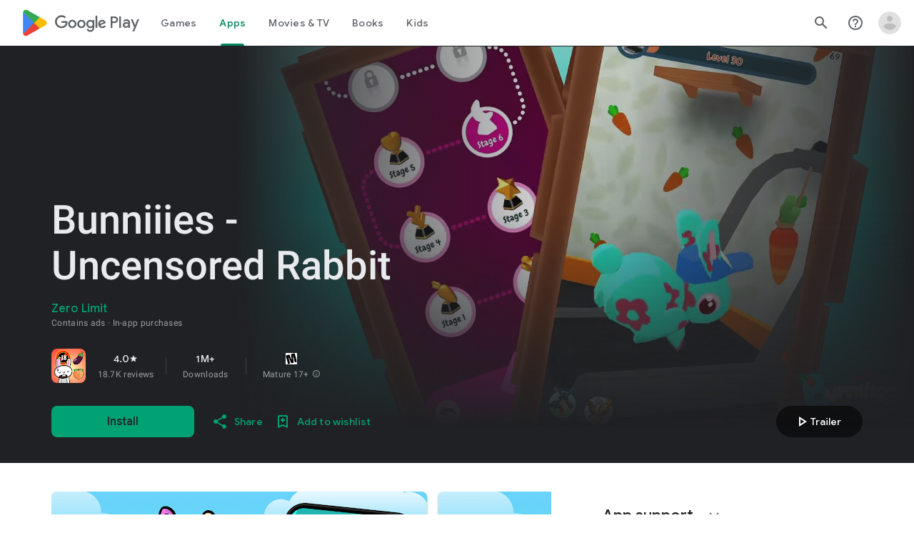

--- FILE ---
content_type: text/javascript; charset=UTF-8
request_url: https://www.gstatic.com/_/boq-play/_/js/k=boq-play.PlayStoreUi.en_US.c2thWgKadWg.2021.O/ck=boq-play.PlayStoreUi.vROl_gbIbrc.L.B1.O/am=D4t3gL33BwCAJBjwe-I_bAs/d=1/exm=A7fCU,ArluEf,BBI74,BVgquf,BfdUQc,EFQ78c,FuzVxc,GkRiKb,HnDLGf,I8lFqf,IJGqxf,IZT63,IcVnM,JH2zc,JNoxi,JWUKXe,KUM7Z,LCkxpb,LEikZe,LvGhrf,MI6k7c,MdUzUe,MpJwZc,NkbkFd,NwH0H,O1Gjze,O6y8ed,OTA3Ae,P6sQOc,PHUIyb,PrPYRd,QIhFr,RMhBfe,RQJprf,RqjULd,RyvaUb,SWD8cc,SdcwHb,SpsfSb,UUJqVe,UZStuc,Uas9Hd,Ulmmrd,V3dDOb,WO9ee,XVMNvd,Z5uLle,Z5wzge,ZDZcre,ZwDk9d,_b,_tp,aTwUve,aW3pY,byfTOb,chfSwc,dfkSTe,e5qFLc,fI4Vwc,fdeHmf,fl2Zj,gychg,hKSk3e,hc6Ubd,indMcf,j9sf1,jX6UVc,kJXwXb,kjKdXe,lazG7b,lpwuxb,lsjVmc,lwddkf,m9oV,mI3LFb,mdR7q,n73qwf,nKuFpb,oEJvKc,p3hmRc,pCKBF,pYCIec,pjICDe,pw70Gc,q0xTif,qTnoBf,qfGEyb,qqarmf,rpbmN,sJhETb,sOXFj,soHxf,t1sulf,tBvKNb,tKHFxf,vNKqzc,vrGZEc,w9hDv,wW2D8b,wg1P6b,ws9Tlc,xQtZb,xUdipf,yABLaf,yNB6me,ywOR5c,z5Gxfe,zBPctc,zbML3c,zr1jrb/excm=_b,_tp,appdetailsview/ed=1/wt=2/ujg=1/rs=AB1caFV4s7c1IrF_QzK1P_a8TWPfjLk_lw/ee=EVNhjf:pw70Gc;EmZ2Bf:zr1jrb;Hs0fpd:jLUKge;JsbNhc:Xd8iUd;K5nYTd:ZDZcre;LBgRLc:SdcwHb;Me32dd:MEeYgc;NJ1rfe:qTnoBf;NPKaK:SdcwHb;NSEoX:lazG7b;Pjplud:EEDORb;QGR0gd:Mlhmy;Rdd4dc:WXw8B;SNUn3:ZwDk9d;ScI3Yc:e7Hzgb;Uvc8o:VDovNc;YIZmRd:A1yn5d;a56pNe:JEfCwb;cEt90b:ws9Tlc;dIoSBb:SpsfSb;dowIGb:ebZ3mb;eBAeSb:zbML3c;iFQyKf:QIhFr;ikbPFc:UfnShf;lOO0Vd:OTA3Ae;nAu0tf:z5Gxfe;oGtAuc:sOXFj;pXdRYb:MdUzUe;qafBPd:yDVVkb;qddgKe:xQtZb;sgjhQc:bQAegc;wR5FRb:O1Gjze;wZnI8b:Oh9t6d;xqZiqf:BBI74;yEQyxe:TLjaTd;yxTchf:KUM7Z;zxnPse:GkRiKb/dti=1/m=Wt6vjf,hhhU8,FCpbqb,WhJNk
body_size: 829
content:
"use strict";this.default_PlayStoreUi=this.default_PlayStoreUi||{};(function(_){var window=this;
try{
_.u("Wt6vjf");
var Onb=class extends _.x{constructor(a){super(a,0,Onb.De)}ac(){return _.wj(this,1,_.dc)}Ke(a){return _.Cj(this,1,a,_.dc)}};Onb.De="f.bo";var Pnb=function(a){a.OM&&(window.clearTimeout(a.OM),a.OM=0)},Qnb=function(a){const b=_.Fkb.get(window.location.protocol=="https:"?"SAPISID":"APISID","");a.qL=a.YI!==""&&b==="";a.IU=a.YI!=b;a.YI=b},Snb=function(a){a.zD=!0;const b=Rnb(a);let c="rt=r&f_uid="+_.wf(a.GN);_.nm(b,(0,_.ab)(a.O,a),"POST",c)},lN=function(a){if(a.jS||a.zD)Pnb(a),a.OM=window.setTimeout((0,_.ab)(a.H,a),Math.max(3,a.eJ)*1E3)},Rnb=function(a){const b=new _.zp(a.V2);a.MO!=null&&_.Kp(b,"authuser",a.MO);return b},Tnb=function(a){a.qL||
(a.zD=!0,a.eJ=Math.min((a.eJ||3)*2,60),lN(a))},Unb=class extends _.ll{Fc(){this.jS=!1;Pnb(this);super.Fc()}H(){Qnb(this);if(this.zD)return Snb(this),!1;if(!this.IU)return lN(this),!0;this.dispatchEvent("m");if(!this.GN)return lN(this),!0;this.qL?(this.dispatchEvent("o"),lN(this)):Snb(this);return!1}O(a){a=a.target;Qnb(this);if(_.sm(a)){this.eJ=0;if(this.qL)this.zD=!1,this.dispatchEvent("o");else if(this.IU)this.dispatchEvent("p");else{try{var b=_.tm(a);const d=JSON.parse(b.substring(b.indexOf("\n")));
var c=(new Onb(d[0])).ac()}catch(d){_.cg(d);this.dispatchEvent("q");Tnb(this);return}this.zD=!1;c?this.dispatchEvent("n"):this.dispatchEvent("o")}lN(this)}else{if(a.nh()!=0){b="";try{b=_.tm(a)}catch(d){}c=a.nh()<500;a=Error("sd`"+a.nh()+"`"+Rnb(this).toString()+"`"+String(a.Ma)+"`"+b);c&&_.cg(a);this.dispatchEvent("q")}Tnb(this)}}};_.l=Unb.prototype;_.l.eJ=0;_.l.OM=0;_.l.YI=null;_.l.qL=!1;_.l.IU=!1;_.l.MO=null;_.l.V2="/_/idv/";_.l.GN="";_.l.jS=!1;_.l.zD=!1;_.xe(_.qoa,Unb);_.$a().ak(function(a){const b=new Unb;_.Ln(a,_.qoa,b);if(_.Im()){a=_.$la();var c=_.ng("WZsZ1e").string(null);b.GN=a;c!==void 0&&(b.YI=c);a=_.yp();_.mb(a,"/")||(a="/"+a);b.V2=a+"/idv/";(a=_.Hm())&&_.ng("gGcLoe").zu(!1)&&(b.MO=a);b.jS=!0;b.H()}});
_.v();
_.u("hhhU8");
var Okb;new _.ki(a=>{Okb=a});_.YTa();_.Tf(()=>{Okb()});
_.v();
_.u("FCpbqb");
_.$a().ak(function(a){_.Uf(_.foa,a)});
_.v();
_.u("WhJNk");
var Gkb=function(){var a=_.Fkb;if(!_.aa.navigator.cookieEnabled)return!1;if(!a.Ef())return!0;a.set("TESTCOOKIESENABLED","1",{RS:60});if(a.get("TESTCOOKIESENABLED")!=="1")return!1;a.remove("TESTCOOKIESENABLED");return!0},Hkb=new Date(1262304E6),Ikb=new Date(12779424E5),Jkb=new Date(129384E7),Kkb=function(a,b){b?a.push(Math.round((b-Hkb.getTime())/6E4)):a.push(null)},Lkb=function(a,b,c){a.push(b.getTimezoneOffset()/15+56);a:{var d=b.getTimezoneOffset();const e=c.getTimezoneOffset();if(d!=e)for(b=b.getTime()/
6E4,c=c.getTime()/6E4;b<=c;){const f=(b>>1)+(c>>1),g=f*6E4,h=(new Date(g+3E4)).getTimezoneOffset();if((new Date(g-3E4)).getTimezoneOffset()!=h){d=g;break a}if(h==d)b=f+1;else if(h==e)c=f-1;else break}d=null}Kkb(a,d)};var Mkb=class extends _.rt{static Na(){return{service:{window:_.vu}}}constructor(a){super();this.H=a.service.window;if(!_.ng("xn5OId").Wb(!1)&&Gkb()&&_.Fkb.get("OTZ")===void 0){a=_.Fkb;var b=a.set;var c=[];const d=new Date;Kkb(c,d.getTime());c.push(d.getTimezoneOffset()/15+56);Lkb(c,Hkb,Ikb);Lkb(c,Ikb,Jkb);c=c.join("_");b.call(a,"OTZ",c,{RS:2592E3,path:"/",domain:void 0,Bda:this.H.get().location.protocol==="https:"})}}};_.nt(_.foa,Mkb);
_.v();
}catch(e){_._DumpException(e)}
}).call(this,this.default_PlayStoreUi);
// Google Inc.


--- FILE ---
content_type: text/javascript; charset=UTF-8
request_url: https://www.gstatic.com/_/boq-play/_/js/k=boq-play.PlayStoreUi.en_US.c2thWgKadWg.2021.O/ck=boq-play.PlayStoreUi.vROl_gbIbrc.L.B1.O/am=D4t3gL33BwCAJBjwe-I_bAs/d=1/exm=A7fCU,ArluEf,BBI74,BVgquf,BfdUQc,EFQ78c,GkRiKb,HnDLGf,IJGqxf,IZT63,IcVnM,JH2zc,JNoxi,JWUKXe,KUM7Z,LCkxpb,LEikZe,LvGhrf,MI6k7c,MdUzUe,MpJwZc,NkbkFd,NwH0H,O1Gjze,O6y8ed,OTA3Ae,P6sQOc,PHUIyb,PrPYRd,QIhFr,RMhBfe,RQJprf,RqjULd,RyvaUb,SWD8cc,SdcwHb,SpsfSb,UUJqVe,Uas9Hd,Ulmmrd,V3dDOb,WO9ee,XVMNvd,Z5uLle,Z5wzge,ZDZcre,ZwDk9d,_b,_tp,aTwUve,aW3pY,byfTOb,chfSwc,dfkSTe,e5qFLc,fI4Vwc,fdeHmf,fl2Zj,gychg,hKSk3e,hc6Ubd,indMcf,j9sf1,jX6UVc,kJXwXb,kjKdXe,lazG7b,lpwuxb,lsjVmc,lwddkf,m9oV,mI3LFb,mdR7q,n73qwf,nKuFpb,oEJvKc,p3hmRc,pCKBF,pYCIec,pjICDe,pw70Gc,q0xTif,qTnoBf,qfGEyb,rpbmN,sJhETb,sOXFj,soHxf,t1sulf,tBvKNb,tKHFxf,vNKqzc,vrGZEc,w9hDv,wW2D8b,wg1P6b,ws9Tlc,xQtZb,xUdipf,yABLaf,ywOR5c,z5Gxfe,zBPctc,zbML3c,zr1jrb/excm=_b,_tp,appdetailsview/ed=1/wt=2/ujg=1/rs=AB1caFV4s7c1IrF_QzK1P_a8TWPfjLk_lw/ee=EVNhjf:pw70Gc;EmZ2Bf:zr1jrb;Hs0fpd:jLUKge;JsbNhc:Xd8iUd;K5nYTd:ZDZcre;LBgRLc:SdcwHb;Me32dd:MEeYgc;NJ1rfe:qTnoBf;NPKaK:SdcwHb;NSEoX:lazG7b;Pjplud:EEDORb;QGR0gd:Mlhmy;Rdd4dc:WXw8B;SNUn3:ZwDk9d;ScI3Yc:e7Hzgb;Uvc8o:VDovNc;YIZmRd:A1yn5d;a56pNe:JEfCwb;cEt90b:ws9Tlc;dIoSBb:SpsfSb;dowIGb:ebZ3mb;eBAeSb:zbML3c;iFQyKf:QIhFr;ikbPFc:UfnShf;lOO0Vd:OTA3Ae;nAu0tf:z5Gxfe;oGtAuc:sOXFj;pXdRYb:MdUzUe;qafBPd:yDVVkb;qddgKe:xQtZb;sgjhQc:bQAegc;wR5FRb:O1Gjze;wZnI8b:Oh9t6d;xqZiqf:BBI74;yEQyxe:TLjaTd;yxTchf:KUM7Z;zxnPse:GkRiKb/dti=1/m=yNB6me,qqarmf,FuzVxc,I8lFqf
body_size: -526
content:
"use strict";this.default_PlayStoreUi=this.default_PlayStoreUi||{};(function(_){var window=this;
try{
_.u("yNB6me");
_.au(_.AFa,class extends _.bu{constructor(a){super(a.Ta)}H(){return"yNB6me"}O(){return!0}hb(){return _.MLc}});_.It.yNB6me=_.RLc;
_.v();
_.u("qqarmf");
_.au(_.mGa,class extends _.bu{constructor(a){super(a.Ta)}H(){return"qqarmf"}O(){return!0}hb(){return _.yNc}});_.It.qqarmf=_.KPc;
_.v();
_.u("FuzVxc");
_.au(_.oGa,class extends _.bu{constructor(a){super(a.Ta)}H(){return"FuzVxc"}O(){return!0}hb(){return _.fQc}});_.It.FuzVxc=_.iQc;
_.v();
_.u("I8lFqf");
_.au(_.rGa,class extends _.bu{constructor(a){super(a.Ta)}H(){return"I8lFqf"}O(){return!0}hb(){return _.lQc}});_.It.I8lFqf=_.nQc;
_.v();
}catch(e){_._DumpException(e)}
}).call(this,this.default_PlayStoreUi);
// Google Inc.


--- FILE ---
content_type: text/plain; charset=utf-8
request_url: https://play.google.com/play/log?format=json&authuser&proto_v2=true
body_size: -435
content:
["900000","1765984681835"]

--- FILE ---
content_type: text/javascript; charset=UTF-8
request_url: https://www.gstatic.com/_/boq-play/_/js/k=boq-play.PlayStoreUi.en_US.c2thWgKadWg.2021.O/ck=boq-play.PlayStoreUi.vROl_gbIbrc.L.B1.O/am=D4t3gL33BwCAJBjwe-I_bAs/d=1/exm=A7fCU,ArluEf,BBI74,BVgquf,BfdUQc,EFQ78c,GkRiKb,HnDLGf,IJGqxf,IZT63,IcVnM,JH2zc,JNoxi,JWUKXe,KUM7Z,LCkxpb,LEikZe,LvGhrf,MI6k7c,MdUzUe,MpJwZc,NkbkFd,NwH0H,O1Gjze,O6y8ed,OTA3Ae,PHUIyb,PrPYRd,QIhFr,RMhBfe,RQJprf,RqjULd,RyvaUb,SWD8cc,SdcwHb,SpsfSb,UUJqVe,Uas9Hd,Ulmmrd,V3dDOb,WO9ee,XVMNvd,Z5uLle,ZDZcre,ZwDk9d,_b,_tp,aTwUve,aW3pY,byfTOb,chfSwc,e5qFLc,fI4Vwc,fdeHmf,fl2Zj,gychg,hKSk3e,hc6Ubd,indMcf,j9sf1,jX6UVc,kJXwXb,kjKdXe,lazG7b,lpwuxb,lsjVmc,lwddkf,m9oV,mI3LFb,mdR7q,n73qwf,nKuFpb,oEJvKc,p3hmRc,pCKBF,pYCIec,pjICDe,pw70Gc,qTnoBf,qfGEyb,rpbmN,sJhETb,soHxf,t1sulf,tBvKNb,tKHFxf,vNKqzc,vrGZEc,w9hDv,wW2D8b,wg1P6b,ws9Tlc,xQtZb,xUdipf,yABLaf,ywOR5c,z5Gxfe,zBPctc,zbML3c,zr1jrb/excm=_b,_tp,appdetailsview/ed=1/wt=2/ujg=1/rs=AB1caFV4s7c1IrF_QzK1P_a8TWPfjLk_lw/ee=EVNhjf:pw70Gc;EmZ2Bf:zr1jrb;Hs0fpd:jLUKge;JsbNhc:Xd8iUd;K5nYTd:ZDZcre;LBgRLc:SdcwHb;Me32dd:MEeYgc;NJ1rfe:qTnoBf;NPKaK:SdcwHb;NSEoX:lazG7b;Pjplud:EEDORb;QGR0gd:Mlhmy;Rdd4dc:WXw8B;SNUn3:ZwDk9d;ScI3Yc:e7Hzgb;Uvc8o:VDovNc;YIZmRd:A1yn5d;a56pNe:JEfCwb;cEt90b:ws9Tlc;dIoSBb:SpsfSb;dowIGb:ebZ3mb;eBAeSb:zbML3c;iFQyKf:QIhFr;ikbPFc:UfnShf;lOO0Vd:OTA3Ae;nAu0tf:z5Gxfe;oGtAuc:sOXFj;pXdRYb:MdUzUe;qafBPd:yDVVkb;qddgKe:xQtZb;sgjhQc:bQAegc;wR5FRb:O1Gjze;wZnI8b:Oh9t6d;xqZiqf:BBI74;yEQyxe:TLjaTd;yxTchf:KUM7Z;zxnPse:GkRiKb/dti=1/m=dfkSTe
body_size: 7123
content:
"use strict";this.default_PlayStoreUi=this.default_PlayStoreUi||{};(function(_){var window=this;
try{
_.Bh(_.Spa);
_.u("sOXFj");
var kza=class extends _.rt{H(a){return a()}};_.nt(_.Rpa,kza);
_.v();
_.u("oGtAuc");
_.iya=new _.Gk(_.Spa);
_.v();
var jya;jya=function(){var a=_.He(1);a=_.Ee(a,_.Eda);if(!_.De(a))return a};_.au=function(a,b){a&&_.af.Kb().register(a,b)};_.kya=class extends _.Rm{constructor(){super();this.soy=this.Gl=null;if(this.Vm()){var a=_.Ija(this.Zi(),[_.Ml,_.Fl]);a=_.Ng([a[_.Ml],a[_.Fl]]).then(function(b){this.soy=b[0];this.Gl=b[1]},null,this);this.xf(a)}this.Oa=jya()}xf(a){_.Qm(this,a)}Lo(a){return this.Oa.Lo(a)}getData(a){return this.Oa.getData(a)}sA(){}};
_.u("q0xTif");
var lya=function(a){const b=c=>{_.an(c)&&(_.an(c).Gc=null,_.Mt(c,null));c.XyHi9&&(c.XyHi9=null)};b(a);a=a.querySelectorAll("[c-wiz]");for(let c=0;c<a.length;c++)b(a[c])};_.Xs(_.Om,_.Nm);var mya,nya,oya,pya;mya=function(a){const b=a.hb();return(...c)=>a.Sa.H(()=>b(...c))};nya=function(a){const b=a.ka();return b?(...c)=>a.Sa.H(()=>b(...c)):b};oya=function(a,b,c){const d=a.Gl.H.H.createElement("div");a.Ma.Oq(d,b,c);return d.childNodes.length==1?d.firstChild:d};pya=function(a,b){const c=a.Gl.H.H.createElement("view-header");c.style.display="none";const d=nya(a);b=a.na()?b:{Ca:a.qa.getParams()};a.O()?a.Ma.Oq(c,d,b):(a=a.soy.qa(d,b),c.appendChild(a));return c};
_.bu=class extends _.kya{static Na(){return{context:{G6:"FVxLkf"},service:{Vb:_.Zt,component:_.St,ofa:_.iya}}}constructor(a){super();var b=a.context.G6;this.qa=b.xr;this.La=this.Xa=this.wa=null;this.Ma=a.service.Vb;this.Sa=a.service.ofa;a=this.qa.ka.then(c=>{this.wa=c;this.Xa=this.qa.id.Ba(c,this.qa.getParams()).variant});b=b.eY.then(c=>{this.La=c});this.Ga=this.Ga.bind(this);this.xf(_.Ng([a,b]))}H(){return""}O(){return!1}Uj(){return this.qa}Ez(){var a=_.gb(this.La,this.Ga);a={Ca:this.qa.getParams(),
vX:this.qa.Ba,Aa:{l2:!1,Ca:this.qa.getParams(),ab:this.qa.id.qa,EL:this.qa.CG,Ya:this.H(),jsdata:_.hb(this.wa)},Eb:a,Uma:this.Xa};Object.assign(a,this.wa||{});Object.assign(a,this.qa.H);Object.assign(a.Aa,this.qa.H);return a}Ga(a,b){return Array.isArray(a)?a.length!=1||(b=this.qa.id.O()[b],b&&b.rd)?_.Xf(a,c=>c.Ez()):a[0].Ez():a.Ez()}ka(){return null}na(){return!1}render(){var a=this.Ez(),b=mya(this);b=this.O()?oya(this,b,a):this.soy.Rc(b,a);this.ka()&&(a=pya(this,a),b.appendChild(a));(a=this.qa.id.ka())&&
a.length>0&&a.forEach(()=>{});this.qa.rendered(b);return b}Ba(){return this.soy.O(mya(this),this.Ez())}sA(a){var b=this.Ez();const c=mya(this);lya(a);this.Ma.mi(a,c,b);this.Uj().rendered(a);this.ka()&&(b=pya(this,b),b=(new _.En(b)).wc(),_.ch(_.bh(a).body,"nHjqDd",b))}};_.au(_.$t,_.bu);
_.v();
_.AFa=_.A("yNB6me",[_.$t]);
_.kGa=_.A("dfkSTe",[_.$t]);
_.mGa=_.A("qqarmf",[_.$t]);
_.oGa=_.A("FuzVxc",[_.$t]);
_.rGa=_.A("I8lFqf",[_.$t]);
var cLc,dLc,eLc,fLc,gLc,hLc,iLc,jLc,kLc,lLc,mLc,nLc,oLc,pLc,A2,qLc,rLc,sLc,tLc,uLc,vLc,wLc,xLc,yLc,zLc,ALc,CLc,DLc,ELc,FLc,GLc,HLc,ILc,JLc,KLc,LLc;cLc=function(a,b){return _.ej(a,b)};dLc=function(a){return _.I(a,2)};eLc=class extends _.x{constructor(a){super(a)}hc(){return _.J(this,2)}lc(a){return _.Lj(this,2,a)}};fLc=function(a){return _.H(a,eLc,4)};gLc=class extends _.x{constructor(a){super(a)}H(){return _.I(this,1)}O(){return _.I(this,2)}ka(){return _.H(this,_.uw,3)}};hLc=class extends _.x{constructor(a){super(a)}};
iLc=class extends _.x{constructor(a){super(a)}hc(){return _.J(this,1)}lc(a){return _.Lj(this,1,a)}};jLc=[2,6,7];kLc=[4,5];lLc=class extends _.x{constructor(a){super(a)}};mLc=function(a){return _.$i(a,lLc,1,_.Si())};nLc=class extends _.x{constructor(a){super(a)}};oLc=class extends _.x{constructor(a){super(a)}};pLc=[2,3];A2=function(a){return _.L(a,gLc,3,pLc)};qLc=function(a){a.ma("data-mt","8F6486BF-D2A5-410E-91C9-E13489332881")};
sLc=function(a){a.open("li","zX8WCb");a.ha(rLc||(rLc=["role","separator"]));a.ma("class"," VfPpkd-StrnGf-rymPhb-clz4Ic");a.W();a.Da()};tLc=function(a,b){const c=_.HO(d=>{qLc(d);_.KO()&&_.IO(d,_.FO())});_.RO(a,b,!1,!1,void 0,"VfPpkd-rymPhb-Abojl jDawJf",c)};uLc=function(a,b,c){c="VfPpkd-rymPhb-Abojl"+(c?" "+c:"");const d=_.HO(e=>{qLc(e);_.KO()&&_.IO(e,_.FO())});_.SO(a,b,void 0,c,d)};_.BLc=class extends _.x{constructor(a){super(a)}};
KLc=function(a){a.open("div","XmLLac");a.ha(GLc||(GLc=["class","pib0Be"]));a.W();a.va("a","pMmnn");a.ha(HLc||(HLc="href https://policies.google.com/privacy target _blank class Afmgcd".split(" ")));a.W();a.text(_.Ik("Privacy Policy"));a.close();a.va("span","oJDiv");a.ha(ILc||(ILc=["class","j55CI"]));a.W();a.text(" \u2022 ");a.close();a.va("a","JkHYte");a.ha(JLc||(JLc="href https://myaccount.google.com/termsofservice target _blank class Afmgcd".split(" ")));a.W();a.text(_.Ik("Terms of Service"));a.close();
a.Da()};
LLc=function(a,b,c,d,e,f){const g=a.BD,h=a.bu,k=_.mu(f??e);_.gW(b,{Ca:c,Aa:d,jscontroller:"IJGqxf",jsaction:"FzgWvd:fmKhsb;iFFCZc:nixEK;",body:_.Z(m=>{m.open("div","Kg4Xbd");m.W();var n=_.GV(g?.H())??_.GV(A2(k)?.ka())??"";const q=_.jO(n,_.VN(_.ZN(_.YN(_.XN(_.WN(new _.$N,!0),!0),!0),!0),32)),r=_.jO(n,_.VN(_.ZN(_.YN(_.XN(_.WN(new _.$N,!0),!0),!0),!0),64)),w=_.HO(B=>{B.ma("srcset",q+" 1x, "+r+" 2x")}),y=g==null;n=_.HO(B=>{B.ma("jslog","219258; 1:3160; track:click")});const z=_.Z(B=>{const F=_.Z(ba=>
{q?(ba.U("fH8Dkf"),_.TO(ba,q,"VfPpkd-kBDsod WrEZCd",w)):(ba.U("JfQXie"),_.eP(ba,"account_circle","AX0y7c"));ba.V()});var K="";if(A2(k)){var Q="Google Account: "+(y?A2(k)?.H():_.mu(g).getName()??"")+" ("+(y?A2(k)?.O():h??"")+")";K+=Q}else K+="Open account menu";Q=_.HO(ba=>{_.Ksb(ba);_.IO(ba,_.FO(""))});B.U("v3zBHc");_.dP(a,B,K,F,q?"PeWVCc":"",void 0,void 0,void 0,Q,void 0,void 0,void 0,void 0,void 0,void 0,void 0,void 0,void 0,!0);B.V()}),E=_.Z(B=>{const F=_.Z(K=>{if(A2(k)){K.open("div","anSVp");K.ha(CLc||
(CLc=["class","YQy4vd"]));K.W();K.va("img","JuPYVb");K.ha(DLc||(DLc=["class","jCQ2Zb"]));K.ma("src",_.Pq(q));_.IO(K,_.FO(w));K.ma("alt","Profile");K.W();K.close();K.va("div","r9Haqd");K.W();K.va("div","luoiVb");K.ha(ELc||(ELc=["class","ItxEje"]));K.W();K.print(y?A2(k)?.H():_.mu(g).getName()??"");K.close();K.va("div","Fo0hbe");K.ha(FLc||(FLc=["class","JauZY"]));K.W();K.print(y?A2(k)?.O():h??"");K.close();K.close();K.close();var Q=_.HO(U=>{var oa=U.ma;var qa=fLc(A2(k));qa=_.H(qa,_.uw,1);oa.call(U,"data-href",
""+_.GV(qa));U.ma("data-target","_blank")});K.U("BxaO9");_.VO(K,dLc(fLc(A2(k))),void 0,void 0,"BYi1pe",void 0,Q);K.V()}else if(_.L(k,oLc,2,pLc)){Q=_.Z(U=>{const oa=_.Z(qa=>{qa.U("lND1fc");var Fa=Fa===void 0?"":Fa;qa.open("svg","SRyYyc");qa.ha(vLc||(vLc="xmlns;http://www.w3.org/2000/svg;height;24px;viewBox;0 0 24 24;width;24px".split(";")));qa.ma("class",Fa);qa.W();qa.va("path","aZXvD");qa.ha(wLc||(wLc=["d","M22.56 12.25c0-.78-.07-1.53-.2-2.25H12v4.26h5.92c-.26 1.37-1.04 2.53-2.21 3.31v2.77h3.57c2.08-1.92 3.28-4.74 3.28-8.09z",
"fill","#4285F4"]));qa.W();qa.close();qa.va("path","fQ4GJb");qa.ha(xLc||(xLc=["d","M12 23c2.97 0 5.46-.98 7.28-2.66l-3.57-2.77c-.98.66-2.23 1.06-3.71 1.06-2.86 0-5.29-1.93-6.16-4.53H2.18v2.84C3.99 20.53 7.7 23 12 23z","fill","#34A853"]));qa.W();qa.close();qa.va("path","hsDDD");qa.ha(yLc||(yLc=["d","M5.84 14.09c-.22-.66-.35-1.36-.35-2.09s.13-1.43.35-2.09V7.07H2.18C1.43 8.55 1 10.22 1 12s.43 3.45 1.18 4.93l2.85-2.22.81-.62z","fill","#FBBC05"]));qa.W();qa.close();qa.va("path","oRRIIb");qa.ha(zLc||(zLc=
["d","M12 5.38c1.62 0 3.06.56 4.21 1.64l3.15-3.15C17.45 2.09 14.97 1 12 1 7.7 1 3.99 3.47 2.18 7.07l3.66 2.84c.87-2.6 3.3-4.53 6.16-4.53z","fill","#EA4335"]));qa.W();qa.close();qa.va("path","OyygD");qa.ha(ALc||(ALc=["d","M1 1h22v22H1z","fill","none"]));qa.W();qa.close();qa.Da();qa.V()});U.U("NY8Lqf");uLc(U,oa);U.V()});var ba=_.HO(U=>{var oa=U.ma;var qa=_.L(k,oLc,2,pLc);qa=_.H(qa,_.uw,1);oa.call(U,"data-href",""+_.GV(qa));U.ma("data-add-continue-url-param","true")});K.U("I5j07c");_.VO(K,"Sign in with Google",
Q,void 0,void 0,void 0,ba);K.V()}Q=mLc(_.H(k,nLc,1));ba=Q.length;for(let U=0;U<ba;U++){var ia=Q[U];K.Ec("ZKG7xe-"+U);sLc(K);K.Kc();ia=_.$i(ia,iLc,1,_.Si());const oa=ia.length;for(let qa=0;qa<oa;qa++){const Fa=ia[qa],za=_.Z(Cb=>{if(_.vj(Fa,6,jLc)){Cb.U("mgNgod");var Eb=_.vj(Fa,6,jLc);tLc(Cb,Eb);Cb.V()}else _.LO(_.FV(_.L(Fa,_.Fw,7,jLc)))&&(Cb.U("JST16c"),Eb=_.FV(_.L(Fa,_.Fw,7,jLc)),uLc(Cb,Eb,"JyVPdd"),Cb.V())}),Ha=_.HO(Cb=>{Cb.ma("data-href",""+_.GV(_.H(Fa,_.uw,3)));_.hj(Fa,11)&&Cb.ma("data-navigation",
"server");_.hj(Fa,9)&&Cb.ma("data-add-continue-url-param","true");if(_.H(Fa,hLc,10)){var Eb=_.H(Fa,hLc,10);if(_.kj(Eb,1)){Eb=Cb.ma;var Wb=_.H(Fa,hLc,10);Wb=_.kj(Wb,1);Eb.call(Cb,"jslog","178829; 1:"+Wb+"; track:click;")}}});K.Ec("lpA9lb-"+U+"-"+qa);_.VO(K,_.I(Fa,1),za,_.hj(Fa,8)?_.aP(_.Lh(cLc(Fa,_.Pi(Fa,kLc,5)))):"",void 0,"ffeky",Ha);K.Kc()}}K.U("QifnKb");sLc(K);K.V();K.U("yrdMLb");KLc(K);K.V()});B.U("nV3rn");_.Dsb(a,B,F,"Account menu","ydGPV","Ll1HQd",void 0,void 0,!0,void 0,!0);B.V()});m.U("PSDvFc");
_.Gsb(a,m,z,E,void 0,void 0,!0,n);m.V();m.close()})})};_.MLc=function(a,b,c){LLc(c??{},a,b.Ca,b.Aa,b.N8,b.O8)};_.MLc.Ha=_.N;_.NLc=()=>({variant:null,Wa:[],Za:{}});var B2=class extends _.x{constructor(a){super(a)}};B2.prototype.ua="NUAMvf";new _.D(B2);new _.D(_.EY);_.Qo.EkPGVc=_.Po;var OLc=new _.Hf("Qu3lde",_.EY,B2,[_.Vk,!0,_.Wk,"/PlayStoreDataService.GetProfileMenuInfo"]);var PLc,QLc;PLc=function(a,b,c){a=c||{};b=a.Qa||"rpc";c=new B2;var d={fatal:!1,je:["ptiYyf"],Hb:[{key:_.Ct,value:new _.YF},{key:_.Dt,value:new _.YF}]};let e;for(e in a)d[e]=a[e];return{wb:OLc,Qa:b,Fb:c,metadata:d}};QLc=function(a,b,c){a=c||{};b=a.Qa||"rpc";c=new B2;_.Cj(c,2,!0);var d={fatal:!1,je:["h23ySe"],Hb:[{key:_.Ct,value:new _.YF},{key:_.Dt,value:new _.YF}]};let e;for(e in a)d[e]=a[e];return{wb:OLc,Qa:b,Fb:c,metadata:d}};
_.RLc=_.aD({ab:!1,name:"vWsi9c",Ya:_.AFa,params:{ctor:_.BLc},mb:[],data:{N8:PLc,Soa:_.XF(PLc),O8:QLc,Toa:_.XF(QLc)},lb:_.NLc,kb:{},children:{}});
_.IPc=class extends _.x{constructor(a){super(a)}H(){return _.pj(this,1,1)}O(){return _.lj(this,2)}};_.JPc=()=>({variant:null,Wa:[],Za:{}});_.KPc=_.aD({ab:!0,name:"JfmpUc",Ya:_.mGa,params:{ctor:_.IPc},mb:[],data:{Ko:function(){}},lb:_.JPc,kb:{},children:{}});
var MPc,NPc,OPc,PPc,QPc,RPc,SPc,TPc,UPc,VPc,WPc,XPc,YPc,ZPc,$Pc,aQc,bQc,cQc,dQc,eQc;_.LPc=class extends _.x{constructor(a){super(a)}};
ZPc=function(a,b,c,d,e,f){b.open("div","ifJdEe");b.ma("class",e?"fWLDob":"FfLSic");b.W();f?(b.open("div","oYlzzd"),b.ha(VPc||(VPc=["class","VnJy5c"])),b.W(),b.U("ZnOmob"),_.JV(a,b,32,32,void 0,f,"OWBiB",!0),b.V(),b.close(),b.open("div","lSvrVd"),b.ha(WPc||(WPc=["class","qfH6Df"])),b.W(),b.print(c),b.print(d)):(b.open("div","Nuomkb"),b.ha(XPc||(XPc=["class","VnJy5c"])),b.W(),b.U("nC7Kb"),_.RO(b,e?"history":"search",void 0,void 0,void 0,"dbAtlf"),b.V(),b.close(),b.open("div","aApfD"),b.ha(YPc||(YPc=
["class","qfH6Df"])),b.W(),b.print(c));b.close();b.Da()};
cQc=function(a,b,c,d,e,f,g,h,k,m,n,q){b.open("li","iq92vb");b.ha(TPc||(TPc="class,YVhSle,role,option,jsaction,click:yaxEMb; mouseover:KC7Teb; mouseleave:n7h1o;,jsname,ldDtVd".split(",")));b.ma("id",h+"-"+g);b.ma("data-display-text",c+d+e);b.ma("data-index",""+g);b.ma("aria-selected",""+f);b.W();f=_.Z(r=>{const w=_.Z(z=>{z.U("FriyHb");z.open("div","zilhs");z.ha($Pc||($Pc=["class","WuMlDe"]));z.W();z.print(c);z.va("b","PwmUBd");z.ha(aQc||(aQc=["class","XPmdRc"]));z.W();z.print(d);z.close();z.print(e);
z.Da();z.V()}),y=_.Z(z=>{z.U("YC9t9b");z.open("div","hZIixf");z.ha(bQc||(bQc=["class","oWSyie"]));z.W();n!=null&&(z.print(n),z.U("yddLM"),_.RO(z,"star_rate",void 0,void 0,void 0,"sRzXp"),z.V());z.Da();z.V()});r.U("qo89v");ZPc(a,r,w,y,k,m);r.V()});q?(g=_.HO(r=>{r.ma("tabindex","-1")}),b.U("LBcuad"),_.s1(b,{navigation:q,Ea:"QTWoUe",content:f,attributes:g},a),b.V()):b.print(f);b.open("div","E7TWR");b.ha(UPc||(UPc="class,NGOzcb,jsaction,click:gb9M9; mousedown:iZIFgc; touchstart:iZIFgc;,jsname,Ir3x4c".split(",")));
b.ma("data-display-text",c+d+e);b.W();b.U("iEgyNd");_.RO(b,"north_west",void 0,void 0,void 0,"UzumSc");b.V();b.close();b.Da()};
dQc=function(a,b){const c=this.kd;var d=this.H;const e=this.na,f=this.O,g=this.ka;var h=this.qa,k=b.Ts;const m=b.nf;b=_.PN();a.open("div","Kyi96e");a.ha(MPc||(MPc="jsaction click:mLt3mc;rcuQ6b:YOF2ad;qako4e:YOF2ad;kT0ch:s8Aiuc role combobox aria-haspopup listbox".split(" ")));a.ma("class","hQnXo"+(d?" sMVRZe":""));a.ma("jscontroller","q0NEmc");a.ma("aria-expanded",""+d);d&&a.ma("aria-controls",b);d&&a.ma("aria-owns",b);a.W();a.U("sUrs2b");a.open("div","dIu99");a.W();a.va("label","sndXrf");a.ha(NPc||
(NPc=["class","ePyrDc"]));a.W();a.va("div","B6vHxd");a.ha(OPc||(OPc=["class","j1R2Me"]));a.W();a.U("D2efMc");_.RO(a,"search",void 0,void 0,void 0,"Ic6Vy");a.V();a.close();a.va("div","vrScbe");a.ha(PPc||(PPc="class UJwHBc jsname t9v86 jsaction click:m8lR2c;".split(" ")));a.W();a.U("y7lmnb");_.RO(a,"west",void 0,void 0,void 0,"opB26b");a.V();a.close();let n="";switch(k){case 1:n+="Search for apps & games";break;case 9:k="";k=m?.H()?k+"Search Movies & TV":k+"Search Movies";n+=k;break;case 5:n+="Search Books";
break;default:n+="Search for apps & games"}k=n;a.va("input","Hh4asb");a.ha(QPc||(QPc="class{HWAcU{jsname{oA4zhb{jsaction{input:atZ8Pd; click:mLt3mc,quipkb; keydown:duASZc{autocomplete{off{aria-autocomplete{list{type{text".split("{")));a.ma("aria-label","Search Google Play");g>=0&&a.ma("aria-activedescendant",b+"-"+g);a.ma("placeholder",k);a.W();a.close();h!=null&&h.length>0&&(a.open("div","ZN6Dbd"),a.ha(RPc||(RPc="class XLWCmc jsname YQKB2b jsaction click:jiNRsc;".split(" "))),a.W(),a.U("X2CH6c"),
_.RO(a,"clear",void 0,void 0,void 0,"VFjhDf"),a.V(),a.close());a.close();a.Da();a.V();if(d){a.U("Ag8Jv");a.open("ul","VtAogf");a.ha(SPc||(SPc=["class","H3UN0","role","listbox"]));a.ma("id",b);a.W();d=e.length;for(h=0;h<d;h++)k=e[h],a.U("c9Ybp"),cQc(c,a,k.prefix,k.match,k.suffix,h===g,h,b,!0),a.V();d=f.length;for(h=0;h<d;h++)k=f[h],a.U("iztnZb"),cQc(c,a,k.prefix,k.match,k.suffix,h+e.length===g,h+e.length,b,!1,_.H(k.qy,_.ww,2),_.Ni(k.qy,10,void 0,void 0,_.qc),k.qy.Zb()),a.V();a.Da();a.V()}a.Da()};
eQc=function(a,b,c,d,e){_.gW(b,{Ea:"QvOuef",Ca:c,Aa:d,body:_.Z(f=>{f.U("oxorXb");var g={Ts:_.pj(c,1,1),nf:e};f.kc(_.xOc,"Kyi96e","div",g,a,dQc);f.V()})})};_.fQc=function(a,b,c){eQc(c,a,b.Ca,b.Aa,b.nf)};_.fQc.Ha=_.N;_.gQc=()=>({variant:null,Wa:[],Za:{}});var hQc;hQc=function(a,b,c){a=c||{};b=a.Qa||"rpc";c=new _.EH;var d={fatal:!1,Hb:[{key:_.Ct,value:new _.YF},{key:_.Dt,value:new _.YF}]};let e;for(e in a)d[e]=a[e];return{wb:_.FH,Qa:b,Fb:c,metadata:d}};_.iQc=_.aD({ab:!1,name:"OhtnEd",Ya:_.oGa,params:{ctor:_.LPc},mb:[],data:{nf:hQc,XL:_.XF(hQc)},lb:_.gQc,kb:{},children:{}});
var kQc;_.jQc=class extends _.x{constructor(a){super(a)}};kQc=function(a,b,c,d,e){_.gW(b,{Ca:c,Aa:d,body:_.Z(f=>{f.U("kJSOLb");_.vNc(a,f,e.H(),_.pj(c,1,1));f.V()})})};_.lQc=function(a,b,c){kQc(c,a,b.Ca,b.Aa,b.Ko)};_.lQc.Ha=_.N;_.mQc=()=>({variant:null,Wa:[],Za:{}});_.nQc=_.aD({ab:!0,name:"qJGTve",Ya:_.rGa,params:{ctor:_.jQc},mb:[],data:{Ko:function(){}},lb:_.mQc,kb:{},children:{}});
_.u("dfkSTe");
_.G2.prototype.H=_.t(488,function(){return _.lj(this,3)});var oQc=function(a,b){_.Nj(a,1,b)},pQc=function(a,b){_.Cj(a,2,b)},qQc=function(a,b){_.Nj(a,1,b)},rQc=class extends _.x{constructor(a){super(a)}getId(){return _.pj(this,1,1)}H(){return _.kj(this,1)}Zb(){return _.H(this,_.Bw,2)}Fa(){return _.J(this,3)}Ia(){return _.I(this,3)}};rQc.prototype.ua="c7uwzc";var sQc=class extends _.x{constructor(a){super(a)}H(){return _.$i(this,rQc,1,_.Si())}};sQc.prototype.ua="tjNwSb";
var tQc,uQc,vQc,wQc,xQc=function(a,b,c,d,e,f,g){b.open("div","jMdBnf");_.IO(b,_.FO(d));b.W();d=_.Z(k=>{k.U("MmT8u");_.RO(k,e,void 0,void 0,void 0,"r9optf");k.V()});const h=_.HO(k=>{g&&_.IO(k,_.FO(""))});b.U("z7kyrc");_.dP(a,b,c,d,void 0,void 0,f,void 0,h,void 0,void 0,void 0,void 0,void 0,void 0,void 0,void 0,void 0,!0);b.V();b.Da()},yQc=function(a,b){const c=b.Vl,d=_.HO(e=>{e.ma("jscontroller","IcVnM");e.ma("jsaction","rcuQ6b:ewIngf;JIbuQc:L1KARc")});xQc(b,a,"Help Center",d,"help_outline",c!=="he"&&
c!=="iw","helpButton")},zQc=function(a,b){const c=_.HO(d=>{d.ma("jsaction","JIbuQc:bWGA9c;")});xQc(b,a,"Search",c,"search",void 0,"searchButton")},AQc=function(a,b){const c=this.kd;var d=this.H,e=b.Ca;const f=b.Eb;b=b.disable;a.open("header","saioed");a.ha(uQc||(uQc=["jsaction","rcuQ6b:npT2md;KwkHzf:IPLOJd;tGMTLb:T1PkR;","role","banner"]));a.ma("class","S3WLMd "+(d?" QKrU5e":""));a.ma("jscontroller","ArluEf");a.W();a.va("nav","iT61ie");a.ha(vQc||(vQc=["class","oPjgQb"]));a.ma("aria-label","Page Header");
a.W();a.U("ZS1W6b");d=_.pj(e,4);var g=_.pj(e,6),h=_.GV(_.H(e,_.uw,7));const k=c.be,m=(0,_.tq)("/store/games");a.open("a","NX4XQb");a.ma("href",b&&k.H()!==1?"#":_.Oq(h??m));a.ma("aria-label","Google Play logo");a.ma("class","f0UV3d"+(d===2?" SwliHe":""));a.W();a.U("ZMSRTb");_.Dq("Ua",g)(a,null,c);a.V();a.Da();a.V();a.U("tFT7I");b=_.pj(e,2);d=_.pj(e,4);switch(b){case 1:d!==1&&(a.U("yCPj9"),_.lQc(a,f.JM,c),a.V());break;case 2:a.U("pVWWoe"),_.fQc(a,f.CU,c),a.V()}a.V();a.U("VRSFXb");b=_.pj(e,2);a.open("div",
"xnSAue");a.ha(wQc||(wQc=["class","oc9n0c"]));a.W();b!==0&&(b!==2&&b!==3&&(a.U("htcYpe"),zQc(a,c),a.V()),a.U("RvEUXb"),yQc(a,c),a.V());a.U("HzPIS");_.MLc(a,f.hO,c);a.V();a.Da();a.V();a.close();a.U("QJiTm");e={Nn:_.pj(e,4),Un:f.Un};_.Dq("Sa")(a,e,c);a.V();a.Da()},BQc=function(a,b,c,d,e){const f=_.HO(g=>{g.ma("id","kO001e")});_.gW(b,{Ca:c,Aa:d,attributes:f,body:_.Z(g=>{g.U("T2hYfb");var h={Nn:_.pj(c,4),Un:e.Un};_.Dq("Ta")(g,h,a);g.V();g.U("GF4ZMd");h={Ca:c,Eb:e,disable:_.Qj(c,8)};g.kc(_.ZOc,"saioed",
"header",h,a,AQc);g.V();g.U("CUNjjc");g.open("div","MC0Chf");g.ha(tQc||(tQc=["jsaction","o3VKB:eQqUMb"]));g.ma("jscontroller","BfdUQc");g.W();g.Da();g.V()})})},CQc=function(a,b,c){BQc(c,a,b.Ca,b.Aa,b.Eb)};CQc.Ha=_.N;var DQc=function(a,b,c){const d=c.X2;b.Ca.H()||d?.H()==null||(a.U("zzI2Pe"),_.D2(c,a,d.H()),a.V())};DQc.Ha=_.N;var EQc={hO:{},Un:{Ko:a=>a&&a.Ko||void 0},CU:{},JM:{Ko:a=>a&&a.Ko||void 0}};var FQc=class extends _.x{constructor(a){super(a)}};FQc.prototype.ua="OG6gu";new _.D(FQc);new _.D(sQc);_.Qo.tjNwSb=_.Po;_.X(sQc,rQc,function(a){return a.H()});var GQc=new _.Hf("T6C6Se",sQc,FQc,[_.Vk,!0,_.Wk,"/PlayStoreDataService.GetCorpusMenuDetail"]);var HQc=_.aD({ab:!0,name:"BHlSfb",Ya:_.kGa,params:{ctor:_.G2},mb:[],data:{Ko:function(a,b,c){a=c||{};b=a.Qa||"rpc";c=new FQc;var d={fatal:!0,Hb:[{key:_.Ct,value:new _.YF},{key:_.Dt,value:new _.YF}]};let e;for(e in a)d[e]=a[e];return{wb:GQc,Qa:b,Fb:c,metadata:d}}},lb:()=>({variant:null,Wa:[],Za:{hO:_.NLc,Un:_.JPc,CU:_.gQc,JM:_.mQc}}),kb:EQc,children:{hO:{id:_.RLc,name:"T8odlb",ob:function(){return{Ca:new _.BLc,id:_.RLc,name:"T8odlb"}}},Un:(()=>{const a=EQc.Un;return{id:_.KPc,name:"Exs87c",Pa:a,ob:function(b,
c,d){c=new _.IPc;_.Qj(b,5)&&pQc(c,_.lj(b,5));_.Kw(b,1)&&oQc(c,_.pj(b,1,1));return{Ca:c,id:_.KPc,name:"Exs87c",Pa:a,Db:function(){return d.then(function(e){let f={};for(let g in a)f[g]=a[g](e);return f})}}}}})(),CU:{id:_.iQc,name:"X6qTxd",ob:function(a){var b=new _.LPc;_.Kw(a,1)&&(a=_.pj(a,1,1),_.Nj(b,1,a));return{Ca:b,id:_.iQc,name:"X6qTxd"}}},JM:(()=>{const a=EQc.JM;return{id:_.nQc,name:"cCuJ4",Pa:a,ob:function(b,c,d){c=new _.jQc;_.Kw(b,1)&&qQc(c,_.pj(b,1,1));return{Ca:c,id:_.nQc,name:"cCuJ4",Pa:a,
Db:function(){return d.then(function(e){let f={};for(let g in a)f[g]=a[g](e);return f})}}}}})()}});_.au(_.kGa,class extends _.bu{constructor(a){super(a.Ta)}H(){return"dfkSTe"}O(){return!0}hb(){return CQc}ka(){return DQc}});_.It.dfkSTe=HQc;
_.v();
}catch(e){_._DumpException(e)}
}).call(this,this.default_PlayStoreUi);
// Google Inc.


--- FILE ---
content_type: text/javascript; charset=UTF-8
request_url: https://www.gstatic.com/_/boq-play/_/js/k=boq-play.PlayStoreUi.en_US.c2thWgKadWg.2021.O/ck=boq-play.PlayStoreUi.vROl_gbIbrc.L.B1.O/am=D4t3gL33BwCAJBjwe-I_bAs/d=1/exm=A7fCU,ArluEf,BBI74,BVgquf,EFQ78c,GkRiKb,IZT63,IcVnM,JNoxi,KUM7Z,LCkxpb,LEikZe,MI6k7c,MdUzUe,MpJwZc,NwH0H,O1Gjze,O6y8ed,OTA3Ae,PrPYRd,QIhFr,RMhBfe,RyvaUb,SdcwHb,SpsfSb,UUJqVe,Uas9Hd,Ulmmrd,V3dDOb,WO9ee,XVMNvd,Z5uLle,ZDZcre,ZwDk9d,_b,_tp,aW3pY,byfTOb,e5qFLc,fl2Zj,gychg,hKSk3e,hc6Ubd,j9sf1,kjKdXe,lazG7b,lsjVmc,lwddkf,m9oV,mI3LFb,mdR7q,n73qwf,pYCIec,pjICDe,pw70Gc,qTnoBf,vrGZEc,w9hDv,wW2D8b,ws9Tlc,xQtZb,xUdipf,yABLaf,z5Gxfe,zbML3c,zr1jrb/excm=_b,_tp,appdetailsview/ed=1/wt=2/ujg=1/rs=AB1caFV4s7c1IrF_QzK1P_a8TWPfjLk_lw/ee=EVNhjf:pw70Gc;EmZ2Bf:zr1jrb;Hs0fpd:jLUKge;JsbNhc:Xd8iUd;K5nYTd:ZDZcre;LBgRLc:SdcwHb;Me32dd:MEeYgc;NJ1rfe:qTnoBf;NPKaK:SdcwHb;NSEoX:lazG7b;Pjplud:EEDORb;QGR0gd:Mlhmy;Rdd4dc:WXw8B;SNUn3:ZwDk9d;ScI3Yc:e7Hzgb;Uvc8o:VDovNc;YIZmRd:A1yn5d;a56pNe:JEfCwb;cEt90b:ws9Tlc;dIoSBb:SpsfSb;dowIGb:ebZ3mb;eBAeSb:zbML3c;iFQyKf:QIhFr;ikbPFc:UfnShf;lOO0Vd:OTA3Ae;nAu0tf:z5Gxfe;oGtAuc:sOXFj;pXdRYb:MdUzUe;qafBPd:yDVVkb;qddgKe:xQtZb;sgjhQc:bQAegc;wR5FRb:O1Gjze;wZnI8b:Oh9t6d;xqZiqf:BBI74;yEQyxe:TLjaTd;yxTchf:KUM7Z;zxnPse:GkRiKb/dti=1/m=vNKqzc,fI4Vwc,sJhETb,JWUKXe,t1sulf,JH2zc,tBvKNb,soHxf,IJGqxf,wg1P6b,ywOR5c,PHUIyb,BfdUQc,oEJvKc,HnDLGf,kJXwXb,chfSwc,aTwUve,indMcf,pCKBF,RQJprf,lpwuxb,NkbkFd,nKuFpb,zBPctc,jX6UVc,qfGEyb,fdeHmf,SWD8cc,tKHFxf,rpbmN
body_size: 55360
content:
"use strict";_F_installCss(".XWz5yd{margin-left:160px;padding:0 20px 20px}@media screen and (max-width:480px){.XWz5yd{margin-left:0;padding-left:0}}.iCVHHc{height:215px;text-align:center;width:160px}.FOYkDe{max-height:215px;max-width:160px}.Dtwbxf{font-size:28px}.Hv8szf{text-align:right}.rYrxJf,.rYrxJf:visited{color:#00838f;padding-left:3px}.F9JOfb{margin-right:3px}.YALzif{background-color:black;height:100%;left:0;position:absolute;top:0;width:100%}@media screen and (min-width:840px){.YALzif{display:block;height:480px;position:relative;width:853px}}.wnr67e{display:block;height:100%;overflow:scroll}.Q0klLb{background-color:black;height:180px;width:320px}.nFP0jc{left:0;margin-top:20px;overflow-y:hidden;width:320px}.tqorv{align-items:center;border-bottom:1px solid grey;color:white;display:flex;padding:24px 16px}.jKAqf{max-height:406px;overflow-y:scroll;padding-top:16px}.lKf3F{align-items:center;border-radius:8px;display:flex;height:80px;margin-bottom:4px;padding:16px;position:relative}.Jamhv{bottom:0;height:100%;position:absolute;right:0;width:100%}.lKf3F:hover{background-color:rgba(60,64,67,.5)}.vbwGKc{border-radius:8px;height:48px;width:48px}.o1lVq{font-size:1rem;font-weight:400;letter-spacing:.00625em;line-height:1.5rem;font-weight:500;letter-spacing:.25px}.nK64Q{margin-right:8px;height:40px;width:40px}.ZcwU1{font-weight:500}.vNo0Zd{color:rgb(218,220,224);display:flex}.wxOWhe{padding:0 3px}.IWPKib{align-items:center;display:flex}.rAtz3d:nth-child(n){font-size:12px}.nRQrHe{margin-left:12px}.dEgwEd{background-color:#01875f;border:none;color:white}.dEgwEd:not(:disabled){background-color:#01875f}.P9KVBf .dEgwEd{background-color:#00a173}.P9KVBf .dEgwEd:not(:disabled){background-color:#00a173}.oCHWjb{font-size:.875rem;font-weight:400;letter-spacing:.0142857143em;line-height:1.25rem;color:white;flex:2;margin-left:16px}@media screen and (min-width:600px){.Q0klLb{height:287px;position:relative;width:510px}.nFP0jc{height:unset;margin-top:20px;overflow-y:hidden;position:relative;width:510px}}@media screen and (min-width:960px){.Q0klLb{display:block;height:481px;width:856px}.jKAqf{display:grid;grid-template-columns:1fr auto;max-height:230px;width:856px}.nFP0jc{width:100%}.lKf3F{flex-shrink:0;width:380px}}@media screen and (min-width:1280px){.wnr67e{display:flex}.Q0klLb{display:block;height:420px;width:748px}.nFP0jc{height:420px;margin-left:28px;margin-top:0;width:436px}.jKAqf{display:block;max-height:324px;width:auto}.lKf3F{margin-right:0;width:auto}}@media screen and (min-width:1440px){.Q0klLb{height:481px;width:856px}.nFP0jc{height:481px}.jKAqf{max-height:388px}}.XL54pf{box-shadow:0 0 0;background-color:transparent;overflow:hidden}.H1RBrd{max-width:500px}.UIeOBe{margin-top:30px;min-height:120px}.k2cXo{margin:0}@media (max-height:calc(fit-content + 48px)){.ZDGq3b .VfPpkd-P5QLlc{max-height:calc(100% - 48px)}}@media (min-height:calc(fit-content + 48px)){.ZDGq3b .VfPpkd-P5QLlc{max-height:fit-content}}@media (-ms-high-contrast:active) and (min-height:calc(fit-content + 48px)),(-ms-high-contrast:none) and (min-height:calc(fit-content + 48px)){.ZDGq3b .VfPpkd-wzTsW{align-items:stretch;height:auto}}@media (max-width:528px){.ZDGq3b .VfPpkd-P5QLlc{max-width:calc(100vw - 48px)}}@media (min-width:528px){.ZDGq3b .VfPpkd-P5QLlc{max-width:480px}}@media (max-width:600px),(max-width:720px) and (max-height:400px),(min-width:720px) and (max-height:400px){.ZDGq3b.VfPpkd-Sx9Kwc-OWXEXe-n9oEIb .VfPpkd-P5QLlc{max-width:100vw}}.ZDGq3b .VfPpkd-P5QLlc{min-width:calc(100vw - 32px)}.ZDGq3b .VfPpkd-cnG4Wd{padding:24px 24px 18px 24px}@media screen and (min-width:720px){.ZDGq3b .VfPpkd-P5QLlc{min-width:600px}}@media screen and (min-width:720px) and (max-width:648px){.ZDGq3b .VfPpkd-P5QLlc{max-width:calc(100vw - 48px)}}@media screen and (min-width:720px) and (min-width:648px){.ZDGq3b .VfPpkd-P5QLlc{max-width:600px}}@media screen and (min-width:720px) and (max-width:600px),screen and (min-width:720px) and (max-width:720px) and (max-height:400px),screen and (min-width:720px) and (min-width:720px) and (max-height:400px){.ZDGq3b.VfPpkd-Sx9Kwc-OWXEXe-n9oEIb .VfPpkd-P5QLlc{max-width:100vw}}.Gqr3Sb{--gap-width:12px;margin:12px -16px 0;overflow:visible;padding:0 16px}.yUFvre{gap:var(--gap-width);padding:calc(var(--gap-width)/2) 0;padding-left:_get-adjusted-space(\"default\");scroll-snap-type:unset}.nL1Pwe{cursor:pointer;padding:10px 2px;text-align:center}.nL1Pwe:first-child{margin-left:1px}.nL1Pwe:last-child{margin-right:1px}.sdjgmb{width:100%}.Q7vmV{align-items:center;margin-top:8px;width:100%}.RFcWe{left:-14px;top:18px}.Hnoc8e{right:-14px;top:18px}.RQQX4{margin-left:12px;margin-right:8px}.RQQX4 .LFeKge,.d8xGFb .LFeKge{height:24px;width:24px}.Q7vmV .o1gy8c{width:100%}.Q7vmV .LFeKge{height:24px;width:24px}.RQQX4 .o1gy8c{margin-top:2px}.o1gy8c:focus .csaeVc,.o1gy8c:hover .csaeVc{color:#056449;fill:#056449;stop-color:#056449}.o1gy8c:focus .csaeVc:not(:disabled),.o1gy8c:hover .csaeVc:not(:disabled){color:#056449}.P9KVBf .o1gy8c:focus .csaeVc{color:#00b380;fill:#00b380;stop-color:#00b380}.P9KVBf .o1gy8c:focus .csaeVc:not(:disabled){color:#00b380}.P9KVBf .o1gy8c:hover .csaeVc{color:#00b380;fill:#00b380;stop-color:#00b380}.P9KVBf .o1gy8c:hover .csaeVc:not(:disabled){color:#00b380}.fmiEqb{display:none;margin:10px 0;width:100%}.X8BSVc:not(.VfPpkd-fmcmS-yrriRe-OWXEXe-OWB6Me) .VfPpkd-NSFCdd-Brv4Fb,.X8BSVc:not(.VfPpkd-fmcmS-yrriRe-OWXEXe-OWB6Me) .VfPpkd-NSFCdd-Ra9xwd,.X8BSVc:not(.VfPpkd-fmcmS-yrriRe-OWXEXe-OWB6Me) .VfPpkd-NSFCdd-MpmGFe{border-color:rgb(218,220,224)}.X8BSVc:not(.VfPpkd-fmcmS-yrriRe-OWXEXe-OWB6Me):not(.VfPpkd-fmcmS-yrriRe-OWXEXe-XpnDCe):hover .VfPpkd-NSFCdd-i5vt6e .VfPpkd-NSFCdd-Brv4Fb,.X8BSVc:not(.VfPpkd-fmcmS-yrriRe-OWXEXe-OWB6Me):not(.VfPpkd-fmcmS-yrriRe-OWXEXe-XpnDCe):hover .VfPpkd-NSFCdd-i5vt6e .VfPpkd-NSFCdd-Ra9xwd,.X8BSVc:not(.VfPpkd-fmcmS-yrriRe-OWXEXe-OWB6Me):not(.VfPpkd-fmcmS-yrriRe-OWXEXe-XpnDCe):hover .VfPpkd-NSFCdd-i5vt6e .VfPpkd-NSFCdd-MpmGFe{border-color:rgb(218,220,224)}.X8BSVc:not(.VfPpkd-fmcmS-yrriRe-OWXEXe-OWB6Me).VfPpkd-fmcmS-yrriRe-OWXEXe-XpnDCe .VfPpkd-NSFCdd-Brv4Fb,.X8BSVc:not(.VfPpkd-fmcmS-yrriRe-OWXEXe-OWB6Me).VfPpkd-fmcmS-yrriRe-OWXEXe-XpnDCe .VfPpkd-NSFCdd-Ra9xwd,.X8BSVc:not(.VfPpkd-fmcmS-yrriRe-OWXEXe-OWB6Me).VfPpkd-fmcmS-yrriRe-OWXEXe-XpnDCe .VfPpkd-NSFCdd-MpmGFe{border-color:rgb(218,220,224)}.X8BSVc:not(.VfPpkd-fmcmS-yrriRe-OWXEXe-OWB6Me).VfPpkd-fmcmS-yrriRe-OWXEXe-XpnDCe .VfPpkd-NSFCdd-i5vt6e .VfPpkd-NSFCdd-Brv4Fb,.X8BSVc:not(.VfPpkd-fmcmS-yrriRe-OWXEXe-OWB6Me).VfPpkd-fmcmS-yrriRe-OWXEXe-XpnDCe .VfPpkd-NSFCdd-i5vt6e .VfPpkd-NSFCdd-Ra9xwd,.X8BSVc:not(.VfPpkd-fmcmS-yrriRe-OWXEXe-OWB6Me).VfPpkd-fmcmS-yrriRe-OWXEXe-XpnDCe .VfPpkd-NSFCdd-i5vt6e .VfPpkd-NSFCdd-MpmGFe{border-width:1px}.J4Vmsd{width:100%}.koWCib{color:#01875f;fill:#01875f;stop-color:#01875f}.koWCib:not(:disabled){color:#01875f}.P9KVBf .koWCib{color:#00a173;fill:#00a173;stop-color:#00a173}.P9KVBf .koWCib:not(:disabled){color:#00a173}@media screen and (min-width:600px){.nL1Pwe{padding:10px}.fmiEqb{display:inline-flex}.Q7vmV{display:none}}.Rvudpb{color:rgb(32,33,36);fill:rgb(32,33,36);stop-color:rgb(32,33,36);font-size:.875rem;font-weight:400;letter-spacing:.0142857143em;line-height:1.25rem}.Rvudpb:not(:disabled){color:rgb(32,33,36)}.P9KVBf .Rvudpb{color:rgb(232,234,237);fill:rgb(232,234,237);stop-color:rgb(232,234,237)}.P9KVBf .Rvudpb:not(:disabled){color:rgb(232,234,237)}.efXJRc{align-items:center;display:flex;flex-grow:1}.PT2eod{border-radius:8px;box-shadow:0 -1px 5px rgba(0,0,0,.09),0 3px 5px rgba(0,0,0,.06),0 1px 2px rgba(0,0,0,.3),0 1px 3px rgba(0,0,0,.15);flex-shrink:0;height:48px;margin-right:16px;width:48px}@media screen and (min-width:1280px){.PT2eod{height:56px;width:56px}}.LUq2je{display:flex;flex-shrink:0}.ksLHF{color:rgb(32,33,36);fill:rgb(32,33,36);stop-color:rgb(32,33,36);font-family:\"Google Sans\",Roboto,Arial,sans-serif;line-height:1.75rem;font-size:1.375rem;letter-spacing:0;font-weight:400;font-weight:500;-webkit-box-orient:vertical;-webkit-line-clamp:1;display:-webkit-box;overflow:hidden}.ksLHF:not(:disabled){color:rgb(32,33,36)}.P9KVBf .ksLHF{color:rgb(232,234,237);fill:rgb(232,234,237);stop-color:rgb(232,234,237)}.P9KVBf .ksLHF:not(:disabled){color:rgb(232,234,237)}.cYHJbc{color:rgb(95,99,104);fill:rgb(95,99,104);stop-color:rgb(95,99,104);font-size:.875rem;font-weight:400;letter-spacing:.0178571429em;line-height:1.25rem;-webkit-box-orient:vertical;-webkit-line-clamp:1;display:-webkit-box;line-height:1.75rem;overflow:hidden}.cYHJbc:not(:disabled){color:rgb(95,99,104)}.P9KVBf .cYHJbc{color:rgb(154,160,166);fill:rgb(154,160,166);stop-color:rgb(154,160,166)}.P9KVBf .cYHJbc:not(:disabled){color:rgb(154,160,166)}.EnisIf{margin:-12px -12px 0 0;min-width:48px}@media (any-pointer:coarse){.Gqr3Sb{margin:12px 0;padding:0}}.QnvSid.VOBzC{z-index:2002}.lMimMe{color:rgb(32,33,36);fill:rgb(32,33,36);stop-color:rgb(32,33,36);font-family:\"Google Sans\",Roboto,Arial,sans-serif;line-height:1.5rem;font-size:1.125rem;letter-spacing:0;font-weight:400;align-items:center;display:flex}.lMimMe:not(:disabled){color:rgb(32,33,36)}.P9KVBf .lMimMe{color:rgb(232,234,237);fill:rgb(232,234,237);stop-color:rgb(232,234,237)}.P9KVBf .lMimMe:not(:disabled){color:rgb(232,234,237)}.UjXtlf{margin-top:16px}.axjpce{margin-right:4px}.BlLrjc{display:inline-block}.B4wkv{align-items:center;display:flex;margin:24px 0 4px}.B4wkv .LjbECb{font-size:18px;margin-right:16px}.aPeBBe{color:rgb(32,33,36);fill:rgb(32,33,36);stop-color:rgb(32,33,36)}.aPeBBe:not(:disabled){color:rgb(32,33,36)}.P9KVBf .aPeBBe{color:rgb(232,234,237);fill:rgb(232,234,237);stop-color:rgb(232,234,237)}.P9KVBf .aPeBBe:not(:disabled){color:rgb(232,234,237)}.dnM39b{list-style:inside;margin-left:34px}.Hxpbhb{font-family:Roboto,Arial,sans-serif;line-height:1rem;font-size:.75rem;letter-spacing:.025em;font-weight:400;align-items:center;display:flex}.RLg0jb{flex-shrink:0;margin-left:48px}@media screen and (min-width:600px){.xNUmN{column-count:2}}.Fx1lse{text-align:center}.k8Lt0 .jy7Abe{position:absolute;left:50%;top:50%;transform:translate(-50%,-50%)}.odk6He{display:grid;grid-template-columns:auto}.RHo1pe{padding:15px 0}.RHo1pe:not(:first-child){border-color:rgb(232,234,237);border-top:1px solid}.RHo1pe:not(:first-child):not(:disabled){border-color:rgb(232,234,237)}.P9KVBf .RHo1pe:not(:first-child){border-color:rgb(60,64,67)}.P9KVBf .RHo1pe:not(:first-child):not(:disabled){border-color:rgb(60,64,67)}.RbQjz{align-items:center;display:flex;flex-direction:column;justify-content:center;padding-top:15px;font-size:1.15rem}.nitQ6d{display:none}@media (max-height:732px){.vFondc .VfPpkd-P5QLlc{max-height:calc(100% - 32px)}}@media (min-height:732px){.vFondc .VfPpkd-P5QLlc{max-height:700px}}@media (-ms-high-contrast:active) and (min-height:732px),(-ms-high-contrast:none) and (min-height:732px){.vFondc .VfPpkd-wzTsW{align-items:stretch;height:auto}}.xoKNSc{margin:0 -24px;padding:0 40px}.Ud1OW{background-color:#e9f0fe}sentinel{}");
this.default_PlayStoreUi=this.default_PlayStoreUi||{};(function(_){var window=this;
try{
_.sGa=_.A("vNKqzc",[_.Ql]);
_.u("vNKqzc");
var WQc=class extends _.Jv{static Na(){return{service:{view:_.RM}}}constructor(a){super();this.Gd=a.service.view}H(a){(a=a.event.target)&&(a=a.getAttribute("href"))&&_.PM(this.Gd,a)}};WQc.prototype.$wa$fAsfBd=function(){return this.H};_.Qv(_.sGa,WQc);
_.v();
_.VPa=_.A("JH2zc",[]);_.we(_.VPa);
_.u("JH2zc");
_.YPb=class extends _.Gv{constructor(){super();this.ka=this.oa().Yb("VfPpkd-AznF2e-uDEFge-OWXEXe-GN5I5c");this.content=this.Ua("bN97Pc")}Dj(a){if(this.ka||!a)this.oa().yb("VfPpkd-AznF2e-uDEFge-OWXEXe-auswjd");else{const b=this.H(),c=a.width/b.width;a=a.left-b.left;this.oa().yb("VfPpkd-AznF2e-uDEFge-OWXEXe-di8rgd-RCfa3e");this.content.Nb("transform",`translateX(${a}px) scaleX(${c})`);this.H();this.oa().Ab("VfPpkd-AznF2e-uDEFge-OWXEXe-di8rgd-RCfa3e");this.oa().yb("VfPpkd-AznF2e-uDEFge-OWXEXe-auswjd");
this.content.Nb("transform","")}}H(){return this.content.el().getBoundingClientRect()}O(){this.oa().Ab("VfPpkd-AznF2e-uDEFge-OWXEXe-auswjd")}};_.YPb.prototype.$wa$ZpywWb=function(){return this.O};_.YPb.prototype.$wa$fab5xd=function(){return this.H};_.Rv(_.YPb,_.VPa);
_.v();
_.RPa=_.A("t1sulf",[_.Ou]);_.we(_.RPa);
_.u("t1sulf");
var ZPb=function(a,b,c,d,e){function f(h){return h.size()!==0||c.Va()?c.data.en&&!h.size()||h.size()>1:!0}if(!f(a.find(".VfPpkd-cfyjzb"))&&(a=a.find(".VfPpkd-cfyjzb"),!f(a)))if(c.hc()){var g=!!c.Va()?.toString();g?(a.size()?d.mi(a.el(),c.Va()):(d=d.Rc(c.Va()),b.before(d)),g&&!a.size()&&e()):(a.remove(),a.size()&&e())}else d.mi(a.el(),c.Va())};var $Pb=function(a,b){a.zf=b},aQb=function(a){var b=a.oa().el();a={detail:{pV:a.oa().el().id}};_.ch(b,"ndQSrb",void 0,void 0,a)},bQb=function(a,b){_.cs(a.na,"VfPpkd-jY41G-V67aGc",!!b);a.na.Vc(b)},qU=class extends _.yO{constructor(){super();this.rD=_.Ve(_.Pv(_.YPb,"s3t1lf"));this.hd=_.Ve(_.DN);this.Vb=_.Ve(_.Zt);this.O=this.Pc=!1;this.zf=!0;this.dk=this.Ua("ksKsZd");this.na=this.Ua("V67aGc");$Pb(this,!this.getData("skipFocusOnActivate").Wb(!1));_.qO(this.oa())&&(this.Pc=_.rO(this.oa()),_.xg(this.oa().el(),
(a,b)=>this.Pe(a,b)))}Pe(a,b){this.Pc&&(a=b.data.isActive,typeof a==="boolean"&&a!==this.isActive()&&a&&aQb(this));a=b.hc();a!==this.Uc()&&bQb(this,a||"");ZPb(this.oa(),_.Uv(this,"V67aGc"),b,this.Vb,()=>{this.wa()});a=!1;b.data.en&&!this.oa().Yb("VfPpkd-AznF2e-OWXEXe-eu7FSc")?(this.oa().yb("VfPpkd-AznF2e-OWXEXe-eu7FSc"),a=!0):!b.data.en&&this.oa().Yb("VfPpkd-AznF2e-OWXEXe-eu7FSc")&&(this.oa().Ab("VfPpkd-AznF2e-OWXEXe-eu7FSc"),a=!0);a&&this.wa();return!0}Uc(){return this.na.wc()}isActive(){return this.oa().Yb("VfPpkd-AznF2e-OWXEXe-auswjd")}Dj(a){this.oa().yb("VfPpkd-AznF2e-OWXEXe-auswjd");
this.oa().el().setAttribute("aria-selected","true");this.oa().el().setAttribute("tabindex","0");this.rD.Dj(a);a=this.oa().el()===document.activeElement;this.zf&&!a&&this.oa().focus()}Oa(){this.oa().Ab("VfPpkd-AznF2e-OWXEXe-auswjd");this.oa().el().setAttribute("aria-selected","false");this.oa().el().setAttribute("tabindex","-1");this.rD.O()}La(){return this.rD.H()}H(){const a=this.oa().Tb().offsetWidth,b=this.oa().Tb().offsetLeft;return{aw:b,bw:b+a}}getId(){return this.oa().el().id}yc(){this.oa().focus()}Zd(){return this.oa()}Tg(){return this.ka}qh(){return this.Xc()}ji(){return!1}Kg(){return this.dk.el().getBoundingClientRect()}click(a){aQb(this);
return super.click(a)}focus(a){a=super.focus(a);_.yN(this.hd,this);_.BN(this.hd,this,{fj:super.fj()});return a}blur(a){_.CN(this.hd,this);return super.blur(a)}jn(a){this.O=!0;return super.jn(a)}Uh(a){this.O=!0;return super.Uh(a)}Mc(){super.Mc();this.O&&(this.O=!1,_.zN(this.hd,this,this.qa))}Bc(a){_.AN(this.hd,this);super.Bc(a)}wa(){_.CN(this.hd,this);this.mf()?_.BN(this.hd,this,{fj:this.fj()}):_.yN(this.hd,this)}};qU.prototype.$wa$Mkz1i=function(){return this.wa};qU.prototype.$wa$jz8gV=function(){return this.Mc};
qU.prototype.$wa$p6p2H=function(){return this.Uh};qU.prototype.$wa$UX7yZ=function(){return this.jn};qU.prototype.$wa$O22p3e=function(){return this.blur};qU.prototype.$wa$AHmuwe=function(){return this.focus};qU.prototype.$wa$cOuCgd=function(){return this.click};qU.prototype.$wa$ek3GPb=function(){return this.Kg};qU.prototype.$wa$ZMyDuc=function(){return this.ji};qU.prototype.$wa$VMu6Hb=function(){return this.qh};qU.prototype.$wa$fkGEZ=function(){return this.Tg};qU.prototype.$wa$mlK5wb=function(){return this.Zd};
qU.prototype.$wa$Hmewsd=function(){return this.yc};qU.prototype.$wa$pTuYge=function(){return this.getId};qU.prototype.$wa$VcWJGf=function(){return this.H};qU.prototype.$wa$ZgZz8b=function(){return this.La};qU.prototype.$wa$ZpywWb=function(){return this.Oa};qU.prototype.$wa$qs41qe=function(){return this.isActive};qU.prototype.$wa$TRoYe=function(){return this.Uc};_.Rv(qU,_.RPa);
_.v();
_.SPa=_.A("VNcg1e",[_.Ml]);
_.u("VNcg1e");
_.cQb=class extends _.rt{static Na(){return{tb:{soy:_.lu}}}constructor(a){super();this.H=null;this.Bd=a.tb.soy}};_.nt(_.SPa,_.cQb);
_.v();
_.TPa=_.A("JWUKXe",[_.SPa]);
/*

 Copyright 2018 Google Inc.

 Permission is hereby granted, free of charge, to any person obtaining a copy
 of this software and associated documentation files (the "Software"), to deal
 in the Software without restriction, including without limitation the rights
 to use, copy, modify, merge, publish, distribute, sublicense, and/or sell
 copies of the Software, and to permit persons to whom the Software is
 furnished to do so, subject to the following conditions:

 The above copyright notice and this permission notice shall be included in
 all copies or substantial portions of the Software.

 THE SOFTWARE IS PROVIDED "AS IS", WITHOUT WARRANTY OF ANY KIND, EXPRESS OR
 IMPLIED, INCLUDING BUT NOT LIMITED TO THE WARRANTIES OF MERCHANTABILITY,
 FITNESS FOR A PARTICULAR PURPOSE AND NONINFRINGEMENT. IN NO EVENT SHALL THE
 AUTHORS OR COPYRIGHT HOLDERS BE LIABLE FOR ANY CLAIM, DAMAGES OR OTHER
 LIABILITY, WHETHER IN AN ACTION OF CONTRACT, TORT OR OTHERWISE, ARISING FROM,
 OUT OF OR IN CONNECTION WITH THE SOFTWARE OR THE USE OR OTHER DEALINGS IN
 THE SOFTWARE.
*/
_.kpb=function(a,b){return(a.matches||a.webkitMatchesSelector||a.msMatchesSelector).call(a,b)};
var DPb=class{constructor(a,b){this.H=a;this.wa=b}};var EPb,FPb;EPb=function(a){return{left:0,right:a.wa.Tb().offsetWidth-a.H.Tb().offsetWidth}};FPb=function(a,b){a=EPb(a);return Math.min(Math.max(a.left,b),a.right)};_.GPb=class extends DPb{ka(){const a=this.H.el().scrollLeft,{right:b}=EPb(this);return Math.round(b-a)}qa(a){const b=EPb(this),c=this.H.el().scrollLeft;a=FPb(this,b.right-a);return{Dr:a,iq:a-c}}na(a){const b=this.H.el().scrollLeft;a=FPb(this,b-a);return{Dr:a,iq:a-b}}O(a){return a}};var HPb;HPb=function(a,b){return Math.max(Math.min(0,b),a.H.Tb().offsetWidth-a.wa.Tb().offsetWidth)};_.IPb=class extends DPb{ka(a){const b=this.H.el().scrollLeft;return Math.round(a-b)}qa(a){const b=this.H.el().scrollLeft;a=HPb(this,-a);return{Dr:a,iq:a-b}}na(a){const b=this.H.el().scrollLeft;a=HPb(this,b-a);return{Dr:a,iq:a-b}}O(a,b){return a-b}};var JPb;JPb=function(a,b){return Math.min(Math.max(0,b),a.wa.Tb().offsetWidth-a.H.Tb().offsetWidth)};_.KPb=class extends DPb{ka(a){const b=this.H.el().scrollLeft;return Math.round(b-a)}qa(a){const b=this.H.el().scrollLeft;a=JPb(this,a);return{Dr:a,iq:b-a}}na(a){const b=this.H.el().scrollLeft;a=JPb(this,b+a);return{Dr:a,iq:b-a}}O(a,b){return a+b}};
_.u("JWUKXe");
var dQb=function(){return(0,_.O)('<div class="'+_.S("VfPpkd-AznF2e-OFz35")+'"></div>')};var eQb,gQb;eQb=function(a){a=_.rn(a.content.el(),"transform");if(a==="none")return 0;a=/\((.+?)\)/.exec(a);if(!a)return 0;[,,,,a]=a[1].split(",");return parseFloat(a)};gQb=function(a){a.O=!1;var b=eQb(a);const c=a.area.el().scrollLeft;b=a.an()?_.fQb(a).O(c,b):c-b;a.oa().Ab("VfPpkd-AznF2e-vzJc7b-OWXEXe-oT9UPb");a.content.Nb("transform","translateX(0px)");a.area.el().scrollLeft=b};
_.fQb=function(a){if(!a.na){{var b=a.area.el().scrollLeft;a.area.el().scrollLeft=b-1;const e=a.area.el().scrollLeft;if(e<0)a.area.el().scrollLeft=b,b=new _.IPb(a.area,a.content);else{var c=a.area.el().getBoundingClientRect(),d=a.content.el().getBoundingClientRect();c=Math.round(d.right-c.right);a.area.el().scrollLeft=b;b=c===e?new _.KPb(a.area,a.content):new _.GPb(a.area,a.content)}}a.na=b}return a.na};_.hQb=function(a,b){return Math.min(Math.max(0,b),a.content.Tb().offsetWidth-a.area.Tb().offsetWidth)};
_.rU=class extends _.Jv{static Na(){return{service:{Qea:_.cQb}}}constructor(a){super();this.O=!1;this.window=this.getWindow();this.Ba=a.service.Qea;this.area=this.Ua("vJ7A6b");this.content=this.Ua("bN97Pc");a=this.Ba;if(typeof a.H==="number")a=a.H;else{var b=a.Bd.Rc(dQb);b=new _.En(b);(new _.En(document.documentElement)).append(b);var c=b.Tb().offsetHeight-b.Tb().clientHeight;b.remove();a=a.H=c}this.area.Nb("margin-bottom",String(-a)+"px");this.area.yb("VfPpkd-AznF2e-LUERP-vJ7A6b-OWXEXe-XuHpsb");
_.xh(this,new _.TQ(this.area.el()))}H(){if(this.an()){var a=eQb(this);return _.fQb(this).ka(a)}a=eQb(this);return this.area.el().scrollLeft-a}ka(){return this.content.Tb().offsetWidth}scrollTo(a){if(this.an()){var b=_.fQb(this).qa(a);this.animate(b)}else b=this.H(),a=_.hQb(this,a),this.animate({Dr:a,iq:a-b})}qa(){if(!this.O)return!0;gQb(this);return!0}wa(a){this.trigger("hICJmc",{pM:a.targetElement.Tb().scrollLeft,offsetWidth:a.targetElement.Tb().offsetWidth,sda:a.targetElement.Tb().scrollWidth})}Zk(a){a=
a.event.target;this.O&&_.kpb(a,".mdc-tab-scroller__scroll-content")&&(this.O=!1,this.oa().Ab("VfPpkd-AznF2e-vzJc7b-OWXEXe-oT9UPb"))}animate(a){a.iq!==0&&(gQb(this),this.area.el().scrollLeft=a.Dr,this.content.Nb("transform",`translateX(${a.iq}px)`),this.area.el().getBoundingClientRect(),this.window.requestAnimationFrame(()=>{this.oa().yb("VfPpkd-AznF2e-vzJc7b-OWXEXe-oT9UPb");this.content.Nb("transform","none")}),this.O=!0)}an(){return _.rn(this.content.el(),"direction")==="rtl"}};
_.rU.prototype.$wa$e204de=function(){return this.Zk};_.rU.prototype.$wa$Y3U6Wb=function(){return this.wa};_.rU.prototype.$wa$PNXF5=function(){return this.qa};_.rU.prototype.$wa$Wxpo4e=function(){return this.ka};_.rU.prototype.$wa$AkCrjc=function(){return this.H};_.Qv(_.TPa,_.rU);
_.v();
_.UPa=_.A("sJhETb",[_.TPa]);
_.u("sJhETb");
var iQb=function(a,b){if(a.an())return _.fQb(a).na(b);const c=a.H();a=_.hQb(a,b+c);return{Dr:a,iq:a-c}};var sU=new Set;sU.add("ArrowLeft");sU.add("ArrowRight");sU.add("End");sU.add("Home");sU.add("Enter");sU.add(" ");var tU=new Map;tU.set(37,"ArrowLeft");tU.set(39,"ArrowRight");tU.set(35,"End");tU.set(36,"Home");tU.set(13,"Enter");tU.set(32," ");
var jQb=function(a){var b=_.$o(a.oa().find(".VfPpkd-AznF2e"));b=Array.from(b).map((c,d)=>_.si(a.fi(c),e=>{a.O[d]=e}));return new _.cf(b)},kQb=function(a,b){const c=a.O.findIndex(e=>e.isActive());if(!(b>=0&&b<a.O.length)||b===c)return!1;let d;c!==-1&&(a.O[c].Oa(),d=a.O[c].La());a.O[b].Dj(d);a.scrollIntoView(b);return!0},lQb=function(a){return a.O.map(b=>b.oa().el())},uU=class extends _.Jv{static Na(){return{controller:{lq:{jsname:"mAKh3e",ctor:_.rU}}}}constructor(a){super();this.O=[];this.nq=!1;this.lq=
a.controller.lq;this.nq=this.getData("useAutomaticActivation").Wb(!1);this.xf(jQb(this))}H(a){if(kQb(this,a)){var b=this.oa().el();_.ch(b,"lN8i5b",void 0,void 0,{detail:{index:a}})}}scrollIntoView(a){if(a>=0&&a<this.O.length)if(a===0)this.lq.scrollTo(0);else if(a===this.O.length-1)this.lq.scrollTo(this.lq.ka());else if(this.an()){var b=this.lq.H(),c=this.oa().Tb().offsetWidth,d=this.O[a].H(),e=this.lq.ka();var f=e-d.aw-c-b;d=e-d.bw-b;const g=f+d;f=f>0||g>0?a+1:d<0||g<0?a-1:-1;if(f>=0&&f<this.O.length){const {aw:h,
bw:k}=this.O[f].H();a=f>a?Math.max(e-k-b-c+36,0):Math.min(e-h-b-36,0);b=this.lq;a!==0&&b.animate(iQb(b,a))}}else if(b=this.lq.H(),c=this.oa().Tb().offsetWidth,f=this.O[a].H(),e=f.aw-b,f=f.bw-b-c,d=e+f,e=e<0||d<0?a-1:f>0||d>0?a+1:-1,e>=0&&e<this.O.length){const {aw:g,bw:h}=this.O[e].H();a=e<a?Math.min(h-b-36,0):Math.max(g-b-c+36,0);b=this.lq;a!==0&&b.animate(iQb(b,a))}}ka(){const a=this.lq.H()>0,b=this.lq.H()+this.oa().Tb().offsetWidth<this.lq.ka();return{left:a,right:b}}Rd(a){var b=a.event;a=sU.has(b.key)?
b.key:tU.get(b.keyCode);if(a===void 0)return!0;var c=a===" "||a==="Enter";c||b.preventDefault();if(this.nq&&c)return!0;b=this.qe().activeElement;b=lQb(this).indexOf(b);if(c)return this.H(b),!0;c=this.an();const d=this.O.length-1;b=a==="End"?d:a==="ArrowLeft"&&!c||a==="ArrowRight"&&c?b-1:a==="ArrowRight"&&!c||a==="ArrowLeft"&&c?b+1:0;b<0?b=d:b>d&&(b=0);a=b;this.O[a].yc();this.scrollIntoView(a);this.nq&&this.H(a);return!0}wa(a){this.H(this.na(a.event.detail.pV))}na(a){for(let b=0;b<this.O.length;b++)if(this.O[b].getId()===
a)return b;return-1}qa(){return this.O.findIndex(a=>a.isActive())}Ba(a){return this.O[a]?.getId()}an(){return _.rn(this.oa().el(),"direction")==="rtl"}};uU.prototype.$wa$XE3qVc=function(){return this.qa};uU.prototype.$wa$ts7vde=function(){return this.wa};uU.prototype.$wa$I481le=function(){return this.Rd};uU.prototype.$wa$jKlRYe=function(){return this.ka};_.Qv(_.UPa,uU);
_.v();
_.nIa=_.A("tBvKNb",[]);_.we(_.nIa);
_.u("tBvKNb");
_.pU=class extends _.Gv{constructor(){super();this.Vb=_.Ve(_.Zt);this.Pc=!1;_.qO(this.oa())&&(this.Pc=_.rO(this.oa()),_.xg(this.oa().el(),(a,b)=>this.Pe(a,b)))}Pe(a,b){this.Pc&&(a=!!b.data.isActive,a!==this.isActive()&&(a?this.Dj():this.H()));a=this.oa().children().Sc(0);this.Vb.Oq(a.el(),b.zd());return!0}Dj(){_.Sv(this.oa(),"tabPanelActive","true");this.oa().show()}H(){_.Sv(this.oa(),"tabPanelActive","false");this.oa().Id()}isActive(){return this.oa().getData("tabPanelActive").Wb(!1)}};
_.pU.prototype.$wa$qs41qe=function(){return this.isActive};_.pU.prototype.$wa$ZpywWb=function(){return this.H};_.pU.prototype.$wa$CGLD0d=function(){return this.Dj};_.Rv(_.pU,_.nIa);
_.v();
_.oIa=_.A("fI4Vwc",[_.nIa]);
_.u("fI4Vwc");
var mQb;mQb=function(a){const b=_.ap(a.oa(),".VfPpkd-AznF2e-ZMv3u").el();return _.si(a.fi(b),c=>{a.O=c;return a.O})};
_.vU=class extends _.Jv{static Na(){return{controllers:{Pea:{jsname:"PAiuue",ctor:_.pU}}}}constructor(a){super();this.ka=[];this.xf(mQb(this));this.ka=a.controllers.Pea;_.pO(this.oa())}H(a){this.O.H(a)}na(a){return this.O.na(a)}Ba(a){return this.O.Ba(a)}qa(){return this.O.qa()}wa(a){a=a.event.detail.index;const b=this.Ba(a);this.ka.forEach(c=>{c.H()});this.ka[a]?.Dj();this.trigger("efhmcb",{index:a,id:b})}};_.vU.prototype.$wa$MhjYq=function(){return this.wa};_.vU.prototype.$wa$XE3qVc=function(){return this.qa};
_.Qv(_.oIa,_.vU);
_.v();
_.u("uu7UOe");
var hvb;_.fvb=function(a,b,c){a.Uc!==null?(_.nO(a.oa(),a.Uc,c),a.Uc=null):_.nO(a.oa(),b,c)};_.gvb=function(a){var b=a.La();a=b?.getData("tooltipIsRich").Wb(!1);b=b?.getData("tooltipIsPersistent").Wb(!1);return{Tn:a,Ul:b}};hvb=async function(a){if(!a.eh){a.Ye=!0;try{const {service:b}=await _.gf(a,{service:{yg:_.zv}});a.eh=b.yg}catch(b){if(b instanceof _.Kda)return;throw b;}}return a.eh};
_.lP=class extends _.yO{constructor(){super();this.hd=_.Ve(_.DN);this.Ye=!1;this.Uc=_.xm(this.getData("idomClass"));_.pO(this.oa())}Zd(){return this.oa()}Tg(){return this.ka}qh(){return this.Xc()}ji(){return this.oa().Yb("VfPpkd-Bz112c-LgbsSe")}Kg(){return(this.oa().Yb("VfPpkd-Bz112c-LgbsSe")?this.Ua("s3Eaab"):this.Zd()).el().getBoundingClientRect()}Mc(){super.Mc();_.zN(this.hd,this,this.qa)}Bc(a,b){super.Bc(a,b);_.AN(this.hd,this)}click(a){if(!this.Xc()&&this.ue()){const {Tn:b,Ul:c}=_.gvb(this);
b&&c?this.zf():this.na(3)}return super.click(a)}focus(a){a=super.focus(a);_.BN(this.hd,this,{fj:super.fj()});super.mf()&&this.oa().yb("gmghec");this.ue()&&super.mf()&&this.O(2);return a}blur(a){_.CN(this.hd,this);this.oa().Ab("gmghec");this.ue()&&this.na(7,a.event);return super.blur(a)}Ga(a){this.ue()&&this.O(1);return super.Ga(a)}Ma(a){a=super.Ma(a);this.ue()&&this.na(1);return a}Uh(a){a=super.Uh(a);this.ue()&&this.O(5);return a}Im(a){a=super.Im(a);this.ue()&&this.na(5);return a}ue(){const a=this.yc();
return a?a.wc().length>0:!1}yc(){if(this.oa().getData("tooltipEnabled").Wb(!1)){var a=_.xm(this.oa().getData("tooltipId"));!a&&this.oa().Jb("aria-describedby")&&(a=this.oa().Jb("aria-describedby"));a||(_.ap(this.oa(),"[data-tooltip-id]").Ef()?_.ap(this.oa(),"[aria-describedby]").Ef()||(a=_.ap(this.oa(),"[aria-describedby]").Jb("aria-describedby")):a=_.ap(this.oa(),"[data-tooltip-id]").getData("tooltipId").H(""));a=a||null}else a=null;return a?(a=this.qe().getElementById(a))?new _.En(a):null:null}La(){const a=
this.oa();if(!a.el().isConnected||!this.oa().getData("tooltipEnabled").Wb(!1))return null;if(a.getData("tooltipId").Xe()||a.Jb("aria-describedby"))return a;let b=_.ap(a,"[data-tooltip-id]");if(!b.Ef())return b.wd();b=_.ap(a,"[aria-describedby]");return b.Ef()?null:b.wd()}Lm(){return this.oa().getData("isGm3Button").Wb(!1)}async O(a){const b=this.La();if(b&&b.el().isConnected){var c=await hvb(this);c&&b.el().isConnected&&(a=c.O(b.el(),a))&&_.xh(this,a)}}async na(a,b){const c=this.La();if(c&&this.Ye){const d=
await (this.eh??hvb(this));d&&d.na(c.el(),a,b)}}async zf(){const a=this.La();if(a){const b=await hvb(this);b&&a.el().isConnected&&b.La(a.el())}}async wa(){this.ue()&&this.eh&&this.eh.wa()}contextmenu(a){super.contextmenu(a);return!0}Oa(){_.CN(this.hd,this);this.mf()?_.BN(this.hd,this,{fj:this.fj()}):_.yN(this.hd,this)}};_.lP.prototype.$wa$Mkz1i=function(){return this.Oa};_.lP.prototype.$wa$mg9Pef=function(){return this.contextmenu};_.lP.prototype.$wa$fLiPzd=function(){return this.wa};
_.lP.prototype.$wa$yiFRid=function(){return this.zf};_.lP.prototype.$wa$ItCXyd=function(){return this.Lm};_.lP.prototype.$wa$IrH4te=function(){return this.La};_.lP.prototype.$wa$XwOqFd=function(){return this.yc};_.lP.prototype.$wa$cHeRTd=function(){return this.ue};_.lP.prototype.$wa$yfqBxc=function(){return this.Im};_.lP.prototype.$wa$p6p2H=function(){return this.Uh};_.lP.prototype.$wa$JywGue=function(){return this.Ma};_.lP.prototype.$wa$tfO1Yc=function(){return this.Ga};
_.lP.prototype.$wa$O22p3e=function(){return this.blur};_.lP.prototype.$wa$AHmuwe=function(){return this.focus};_.lP.prototype.$wa$cOuCgd=function(){return this.click};_.lP.prototype.$wa$jz8gV=function(){return this.Mc};_.lP.prototype.$wa$ek3GPb=function(){return this.Kg};_.lP.prototype.$wa$ZMyDuc=function(){return this.ji};_.lP.prototype.$wa$VMu6Hb=function(){return this.qh};_.lP.prototype.$wa$fkGEZ=function(){return this.Tg};_.lP.prototype.$wa$mlK5wb=function(){return this.Zd};
_.v();
_.dv=_.Nu("uu7UOe",[_.Ou]);_.we(_.dv);
_.lDa=_.A("soHxf",[_.dv]);_.we(_.lDa);
_.ivb=function(a,b,c,d,e){function f(k){k=(c.H()||a.Yb("VfPpkd-LgbsSe-OWXEXe-Bz112c-M1Soyc")||a.Yb("VfPpkd-LgbsSe-OWXEXe-Bz112c-UbuQg"))&&!k.size()||k.size()>1;return!c?.Va()||k}if(!f(a.find(".VfPpkd-kBDsod"))){var g=a.find(".VfPpkd-kBDsod");if(!f(g))if(c.H())d.mi(g.el(),c.Va());else{var h=!!c?.Va()?.toString();h?(g.size()?d.mi(g.el(),c.Va()):(d=d.Rc(c.Va()),c.O()?b.after(d):b.before(d)),b=c.O()?"VfPpkd-LgbsSe-OWXEXe-Bz112c-UbuQg":"VfPpkd-LgbsSe-OWXEXe-Bz112c-M1Soyc",a.Ab(b==="VfPpkd-LgbsSe-OWXEXe-Bz112c-UbuQg"?
"VfPpkd-LgbsSe-OWXEXe-Bz112c-M1Soyc":"VfPpkd-LgbsSe-OWXEXe-Bz112c-UbuQg"),a.yb(b),h&&!g.size()&&e()):(g.remove(),a.Ab("VfPpkd-LgbsSe-OWXEXe-Bz112c-UbuQg"),a.Ab("VfPpkd-LgbsSe-OWXEXe-Bz112c-M1Soyc"),g.size()&&e())}}};
_.u("soHxf");
var jvb;jvb=new Set(["aria-label","disabled"]);
_.mP=class extends _.lP{constructor(){super();this.Vb=_.Ve(_.Zt);_.qO(this.oa())&&(this.oa().Yb("VfPpkd-LgbsSe")||this.oa().Yb("VfPpkd-Bz112c-LgbsSe"))&&(this.oa().el().__soy_skip_handler=this.Pe.bind(this))}hc(){return this.Zc("V67aGc").wc()}lc(a){this.Zc("V67aGc").Vc(a)}Fh(a){_.Xo([(0,_.Uo)`aria-`],this.oa().el(),"aria-label",a)}Pe(a,b){var c=b.hc();b.H()||typeof c!=="string"||c===this.Ua("V67aGc").wc()||(this.lc(c.toString()),this.Oa());_.ivb(this.oa(),_.Uv(this,"V67aGc"),b,this.Vb,()=>{this.Oa()});
!!b.Xc()!==this.ke()&&this.Kd(!!b.Xc());c=b.ud();c!==this.oa().Jb("aria-label")&&(c?_.Xo([(0,_.Uo)`aria-`],this.oa().el(),"aria-label",c):_.Gn(this.oa(),"aria-label"));_.fvb(this,a.data.Ea,b.data.Ea);a=(a=b.He())?a.toString():"";_.oO(this.oa(),a,{Ho:jvb});return!0}};_.mP.prototype.$wa$SQpL2c=function(){return this.hc};_.Rv(_.mP,_.lDa);
_.v();
_.zFa=_.A("IJGqxf",[_.bo,_.Ql,_.Un]);
_.u("IJGqxf");
var bLc=class extends _.Jv{static Na(){return{service:{rz:_.CU,view:_.RM,I7:_.dR}}}constructor(a){super();this.H=a.service.rz;this.Gd=a.service.view;this.lQ=a.service.I7}ka(a){let b=_.og(a.data.getData("href"));const c=_.xm(a.data.getData("navigation"));a.data.getData("addContinueUrlParam").Wb(!1)&&(b=_.Kp(_.Yp(b),"continue",_.OQb(this.H,window.location.href)).toString());a=_.xm(a.data.getData("target"));c&&c==="server"?this.Gd.qa(b):a&&a!=="_self"?_.jf(window,b,a):_.PM(this.Gd,b);return!1}O(){this.lQ.Ba()}};
bLc.prototype.$wa$nixEK=function(){return this.O};bLc.prototype.$wa$fmKhsb=function(){return this.ka};_.Qv(_.zFa,bLc);
_.v();
_.Ju=_.A("RIHuTe",[_.jma]);
_.jAa=_.A("Yu3CRc",[_.Lf]);
_.Ku=_.A("BCm2ob",[_.Ml,_.jAa,_.Dl,_.Um,_.qk]);
_.rEa=_.A("ApIzg",[_.Ml,_.Yn]);
_.kv=_.A("VFlrye",[_.Ml,_.eo,_.epa,_.sl,_.gpa,_.Ku,_.Xn,_.co,_.Zn,_.rEa,_.Dl,_.Ju]);
_.u("BfdUQc");
var Dzc=_.A("BfdUQc");var Ezc=class extends _.Jv{static Na(){return{}}H(a){_.gf(this,{service:{ao:_.kv}}).then(b=>{b.service.ao.ao({code:a.data})})}};Ezc.prototype.$wa$eQqUMb=function(){return this.H};_.Qv(Dzc,Ezc);
_.v();
_.eCa=_.A("vGCTM",[_.$n,_.Ql,_.Dl]);
_.u("vGCTM");
var JIb,KIb,LIb;JIb=/[?&](PAffiliateId)=/i;KIb=/[?&](PCamRefId)=/i;
LIb=function(a){if(_.Im()&&a.H!=null){var b=a.H.get("GPAS");if(b){var c=b.afId,d=b.afIdParamName,e=b.ts,f=b.afCampaignId;b=b.afCampaignIdParamName;if(c&&e&&!(Date.now()-e>2592E5)){e=_.Yp("https://play.google.com/");_.Kp(e,d,c);f&&f.length!=0&&_.Kp(e,b,f);c=a.na;d=c.Xv;e=e.toString();b=(12).toString();f=new _.IIb;_.Lj(f,1,e);b!=null?_.Nj(f,2,parseInt(b,10)):_.Nj(f,2,0);b=a.O.get().document.referrer;b!=null&&_.Lj(f,9,b);e=_.Np(_.Yp(e),"referrer");e!=null&&_.Lj(f,8,e);e=new _.to;_.C(e,_.IIb,6,f);const g=
new _.oo;f=g;b=Date.now().toString();_.Jj(f,1,b);f=g;_.no(f,e.ie());d.call(c,f);a.H.remove("GPAS")}}}};
_.MIb=class extends _.rt{static Na(){return{service:{ig:_.nS,view:_.RM,window:_.vu}}}constructor(a){super();this.na=a.service.ig;this.ka=a.service.view;this.O=a.service.window;this.H=(a=_.Ava("GPAS"))?new _.Hh(a):null;var b=this.O.get().location.href;if(a=JIb.exec(b)){a=a[1];var c=_.Yp(b,!0),d=_.Np(c,a);if(d.length!=0){b=KIb.exec(b);var e=null,f=null;b&&(f=b[1],e=_.Np(c,f));var g=Date.now();this.H!=null&&this.H.set("GPAS",{afId:d,afIdParamName:a,ts:g,afCampaignId:e,afCampaignIdParamName:f},g+2592E5);
_.Xp(c,a);b&&_.Xp(c,f);_.QM(this.ka,this.ka.Ij().oa(),c.toString());LIb(this)}}else LIb(this)}};_.nt(_.eCa,_.MIb);
_.v();
_.u("qxhHpe");

_.v();
_.tGa=_.A("oEJvKc",[_.eCa,_.mv,_.Ql,_.Dl]);
_.u("oEJvKc");
var aRc=class extends _.Jv{static Na(){return{service:{Wma:_.MIb,focus:_.CP,view:_.RM,window:_.vu}}}constructor(a){super();this.kh=a.service.focus;this.Gd=a.service.view;this.window=a.service.window.get();a=this.Gd.O();a=_.qf(5,a);if(a?.startsWith("/web/")){var b=a.substring(4);a=this.Gd.O();_.mb(b,"/")||(b="/"+b);a=a.match(_.pf);_.QM(this.Gd,this,_.nf(a[1],a[2],a[3],a[4],b,a[6],a[7]))}}tW(a,b){_.dh(this.window.document.body,"tGMTLb",b.og.getMetadata());this.oa().Ab("xsXTx");this.O()||_.yP(this.kh,
new _.En(this.window.document.body));return null}uW(){this.oa().yb("xsXTx");return null}H(){return!1}O(){const a=_.mh(this.oa().el(),"savedfocusid");return a&&this.oa().el().querySelector('[data-focusid="'+a+'"]')||_.zP(this.kh,this.oa()).filter(b=>b.hasAttribute("autofocus")).el()?!0:!1}};aRc.prototype.$wa$rFrphd=function(){return this.O};aRc.prototype.$wa$Q6GLuf=function(){return this.H};_.Qv(_.tGa,aRc);_.fFb(aRc);
_.v();
_.oEa=_.A("BrkcBe",[_.Dl]);
_.u("BrkcBe");
_.wW=function(a){this.H=new _.ph;this.size=0;if(a){a=_.up(a);const b=a.length;for(let c=0;c<b;c++)this.add(a[c]);this.size=this.H.size}};_.ph.prototype.Du=_.t(17,function(a){for(let b=0;b<this.H.length;b++){const c=this.H[b];if(_.pn(this.O,c)&&this.O[c]==a)return!0}return!1});
var JYb=function(a,b){if(typeof a.every=="function")return a.every(b,void 0);if(_.ea(a)||typeof a==="string")return Array.prototype.every.call(a,b,void 0);const c=_.ara(a),d=_.up(a),e=d.length;for(let f=0;f<e;f++)if(!b.call(void 0,d[f],c&&c[f],a))return!1;return!0};var KYb=function(a){const b=typeof a;return b=="object"&&a||b=="function"?"o"+_.Th(a):b.charAt(0)+a};_.l=_.wW.prototype;_.l.yi=function(){return this.H.size};_.l.add=function(a){this.H.set(KYb(a),a);this.size=this.H.size};_.l.delete=function(a){a=this.H.remove(KYb(a));this.size=this.H.size;return a};_.l.remove=function(a){return this.delete(a)};_.l.clear=function(){this.H.clear();this.size=0};_.l.Ef=function(){return this.H.size===0};_.l.has=function(a){var b=this.H;a=KYb(a);return b.has(a)};
_.l.contains=function(a){var b=this.H;a=KYb(a);return b.has(a)};_.l.Jj=function(){return this.H.Jj()};_.l.values=function(){return this.H.values()};_.l.clone=function(){return new _.wW(this)};_.l.equals=function(a){return this.yi()==_.$qa(a)&&LYb(this,a)};
var LYb=function(a,b){const c=_.$qa(b);if(a.yi()>c)return!1;!(b instanceof _.wW)&&c>5&&(b=new _.wW(b));return JYb(a,function(d){var e=b;return e.contains&&typeof e.contains=="function"?e.contains(d):e.Du&&typeof e.Du=="function"?e.Du(d):_.ea(e)||typeof e==="string"?_.na(e,d):_.tza(e,d)})};_.wW.prototype.Eo=function(){return this.H.Eo(!1)};_.wW.prototype[Symbol.iterator]=function(){return this.values()};_.MYb=class extends _.rt{static Na(){return{service:{window:_.vu}}}constructor(a){super();this.H=new _.ph;this.O=a.service.window.get()}};_.nt(_.oEa,_.MYb);
_.v();
_.eIa=_.A("Tuy47d",[_.$t]);
_.tX=class extends _.x{constructor(a){super(a)}};_.tX.prototype.ua="eN36M";_.$q[149762737]={Lra:_.je(149762737,_.Zq,_.tX)};var L_b=class extends _.x{constructor(a){super(a)}getUrl(){return _.J(this,1)}};L_b.prototype.ua="YGTV9b";_.br[149762737]={Mra:_.je(149762737,_.ar,L_b)};new _.D(_.tX);new _.D(L_b);_.Qo.YGTV9b=_.Po;_.M_b=new _.Hf("jQpoKd",L_b,_.tX,[_.Tk,149762737,_.Vk,!0,_.Wk,"/PlayStoreDataService.PlayKoreanAgeVerificationUrl"]);
_.N_b=class extends _.x{constructor(a){super(a)}Ja(){return _.H(this,_.Y,1)}};_.O_b=class extends _.x{constructor(a){super(a)}Ja(){return _.H(this,_.Y,1)}};_.$q[149067719]={Hra:_.je(149067719,_.Zq,_.O_b)};var P_b=class extends _.x{constructor(a){super(a)}dg(){return _.H(this,_.ww,1)}};P_b.prototype.ua="CT3nxb";_.br[149067719]={Ira:_.je(149067719,_.ar,P_b)};new _.D(P_b);_.Qo.CT3nxb=_.Po;_.Q_b=new _.Hf("jdvjK",P_b,_.O_b,[_.Tk,149067719,_.Vk,!0,_.Wk,"/PlayStoreDataService.PlayItemImageThumbnail"]);_.R_b=_.aD({ab:!1,name:"w39Shc",Ya:_.eIa,params:{ctor:_.N_b},mb:[],data:{Mpa:function(a,b,c){b=c||{};c=b.Qa||"rpc";var d=new _.O_b;_.G(a,_.Y,1)&&(a=a.Ja(),_.C(d,_.Y,1,a));a={fatal:!0,Hb:[{key:_.Ct,value:new _.YF},{key:_.Dt,value:new _.YF}]};let e;for(e in b)a[e]=b[e];return{wb:_.Q_b,Qa:c,Fb:d,metadata:a}},Qpa:function(a,b,c){a=c||{};b=a.Qa||"rpc";c=new _.tX;var d={fatal:!0,Hb:[{key:_.Ct,value:new _.YF},{key:_.Dt,value:new _.YF}]};let e;for(e in a)d[e]=a[e];return{wb:_.M_b,Qa:b,Fb:c,metadata:d}}},
lb:()=>({variant:null,Wa:[],Za:{}}),kb:{},children:{}});
_.S_b=class extends _.x{constructor(a){super(a)}};_.S_b.prototype.H=_.p(152);_.Bh(_.fo);
_.uX=class extends _.x{constructor(a){super(a)}};_.uX.prototype.ua="ni6SDe";_.$q[149788983]={Nra:_.je(149788983,_.Zq,_.uX)};var vX=class extends _.x{constructor(a){super(a)}H(){return _.lj(this,1)}};vX.prototype.ua="oNZsae";var T_b=_.je(149788983,_.ar,vX);_.br[149788983]={Wba:T_b};new _.Hf("149788983",vX,_.uX);(new _.D(vX)).Wba=T_b;_.Qo.oNZsae=_.Po;new _.D(_.uX);new _.D(vX);_.Qo.oNZsae=_.Po;_.U_b=new _.Hf("vZPbde",vX,_.uX,[_.Tk,149788983,_.Vk,!0,_.Wk,"/PlayStoreDataService.PlayKoreanUserAdultVerified"]);
_.u("WXw8B");
var V_b=function(a){return _.Bj(a,1)},W_b=function(a,b){return _.C(a,_.Y,1,b)},X_b=function(a,b){a=a.xn;return _.V(_.W(),_.C_b(b,160,215,"FOYkDe","iCVHHc",void 0,a))},Y_b=function(){let a='<span class="'+_.S("Dtwbxf")+'">';return(0,_.O)(a+"Verify your age to continue</span>")},Z_b=function(a){a=a.n5;const b=_.T(_.W(),'<div class="'+_.S("Hv8szf")+'">');_.V(b,_.DW({content:(0,_.O)("Cancel"),ih:"",Ze:"F9JOfb",attributes:(0,_.uq)('data-id="'+_.S("IbE0S")+'"'),jsaction:"click:DJ6zke"}));_.V(b,_.FW({href:a,
content:(0,_.O)("Verify your age"),ih:""}));_.T(b,"</div>");return b},$_b=function(){let a='<div class="'+_.S("XWz5yd")+'"><div class="'+_.S("w1uOVe")+'">';return(0,_.O)(a+"Please try again in few minutes.</div></div>")},a0b=function(){const a=_.T(_.W(),'<div class="'+_.S("Hv8szf")+'">');_.V(a,_.CW({content:(0,_.O)("Close"),Ea:_.IW(),attributes:(0,_.uq)('data-id="'+_.S("TvD9Pc")+'"'),jsaction:"click:DJ6zke"}));_.T(a,"</div>");return a},b0b=function(){let a='<span class="'+_.S("Dtwbxf")+'">';return(0,_.O)(a+
"Unable to verify</span>")};_.Xs(_.pl);var wX=class extends _.x{constructor(a){super(a)}Ja(){return _.H(this,_.Y,1)}};wX.prototype.ua="ah5tfb";_.$q[149781727]={Era:_.je(149781727,_.Zq,wX)};var xX=class extends _.x{constructor(a){super(a)}};xX.prototype.ua="zkbqDe";var c0b=_.je(149781727,_.ar,xX);_.br[149781727]={Uba:c0b};new _.Hf("149781727",xX,wX);(new _.D(xX)).Uba=c0b;_.Qo.zkbqDe=_.Po;new _.D(wX);_.Qo.ah5tfb=_.Po;_.X(wX,_.Y,function(a){a=a.Ja();return a!=null?[a]:[]});new _.D(xX);_.Qo.zkbqDe=_.Po;var d0b=new _.Hf("aDox6b",xX,wX,[_.Tk,149781727,_.Vk,!0,_.Wk,"/PlayStoreDataService.PlayItemCountryContentRestrictions"]);var g0b=function(a,b){if(e0b(b))return _.Kf(1);const c={};b=f0b(b);c[b.Vd().toString()]=b;const d=_.U_b.Kb(new _.uX);_.Im()&&(c[d.Vd().toString()]=d);const e=a.O.execute(c);return e[b.Vd().toString()].then(f=>V_b(_.H(f,_.S_b,1))!=2?_.Kf(1):_.Im()?e[d.Vd().toString()].then(g=>g.H()?1:2):_.Kf(3)).ld(()=>4)},i0b=function(a,b,c){b=h0b(b);const d={};d[b.Vd().toString()]=b;a.O.execute(d)[b.Vd().toString()].then(e=>{const f=a.Ba.O($_b);_.cX(a.ka,f,c,_.nX(_.XW(_.VW(_.AW(),b0b),a0b),X_b,{xn:e.dg()}).Lb())})},
j0b=function(a,b,c){var d=_.M_b.Kb(new _.tX);const e=h0b(b);var f={};f[d.Vd().toString()]=d;f[e.Vd().toString()]=e;f=a.O.execute(f);d=_.Ng([f[d.Vd().toString()],f[e.Vd().toString()]]);const g=W_b(new _.N_b,b);d.then(h=>{var k=a.ka,m=_.VW(_.AW(),Y_b);var n=h[0].getUrl();const q=_.Gp(_.Yp(a.na.location.href),"kavr").toString();n=_.Kp(_.Yp(n),"prev",q).toString();_.dX(k,_.R_b,g,c,_.nX(_.XW(m,Z_b,{n5:n}),X_b,{xn:h[1].dg()}).Lb())})},e0b=function(a){const b=_.ng("zQmIje");a=_.Bj(a,2);return b!="KR"||k0b.includes(a)},
f0b=function(a){var b=new wX;a=_.C(b,_.Y,1,a);return d0b.Kb(a)},h0b=function(a){var b=new _.O_b;a=_.C(b,_.Y,1,a);return _.Q_b.Kb(a)},l0b=class extends _.rt{static Na(){return{tb:{soy:_.lu},service:{J5:_.Oob,dialog:_.eX,Sh:_.pX,window:_.vu,yd:_.sX}}}constructor(a){super();this.ka=a.service.dialog;this.Ba=a.tb.soy;this.wa=a.service.Sh;this.O=a.service.J5;this.na=a.service.window.get();this.qa=a.service.yd}H(a,b,c){return g0b(this,a).then(d=>{switch(d){case 2:return _.Yp(this.na.location.href).Ba=="kavr"?
i0b(this,a,c):j0b(this,a,c),2;case 3:return _.oX(this.wa),3;case 4:return _.rX(this.qa),4;default:return b(),1}})}};_.nt(_.hpa,l0b);var k0b=[21,25,32,33,56,39];
_.v();
_.u("Rdd4dc");
_.K_b=new _.Gk(_.fo);
_.v();
_.pEa=_.A("wzCHmc",[_.Ml,_.Yn,_.$n,_.oEa,_.qk]);
/*


 Copyright (c) 2015-2018 Google, Inc., Netflix, Inc., Microsoft Corp. and contributors
 Licensed under the Apache License, Version 2.0 (the "License");
 you may not use this file except in compliance with the License.
 You may obtain a copy of the License at
     http://www.apache.org/licenses/LICENSE-2.0
 Unless required by applicable law or agreed to in writing, software
 distributed under the License is distributed on an "AS IS" BASIS,
 WITHOUT WARRANTIES OR CONDITIONS OF ANY KIND, either express or implied.
 See the License for the specific language governing permissions and
 limitations under the License.
*/
var qSb,rSb,TU,tSb,wSb,ySb,zSb,CSb,ASb,DSb,GSb,JSb;qSb=function(a,b){a&&(b=a.indexOf(b),0<=b&&a.splice(b,1))};_.RU=function(a){return typeof a==="function"};rSb=function(a){return a instanceof _.SU||a&&"closed"in a&&_.RU(a.remove)&&_.RU(a.add)&&_.RU(a.unsubscribe)};_.sSb=function(){};TU=function(a){setTimeout(()=>{throw a;})};_.UU=function(a){return a};tSb=function(a){return a.length===0?_.UU:a.length===1?a[0]:function(b){return a.reduce((c,d)=>d(c),b)}};
_.uSb=function(a,b){return new _.VU(c=>{let d=0;return b.ri(function(){d===a.length?c.complete():(c.next(a[d++]),c.closed||this.ri())})})};_.vSb=function(a){return new TypeError("sf`"+(a!==null&&typeof a==="object"?"an invalid object":`'${a}'`))};
_.XU=function(a){if(a instanceof _.VU)return a;if(a!=null){if(_.RU(a[_.WU]))return wSb(a);if(_.xSb(a))return ySb(a);if(_.RU(a?.then))return zSb(a);if(Symbol.asyncIterator&&_.RU(a?.[Symbol.asyncIterator]))return ASb(a);if(_.RU(a?.[_.BSb]))return CSb(a)}throw _.vSb(a);};wSb=function(a){return new _.VU(b=>{const c=a[_.WU]();if(_.RU(c.subscribe))return c.subscribe(b);throw new TypeError("tf");})};ySb=function(a){return new _.VU(b=>{for(let c=0;c<a.length&&!b.closed;c++)b.next(a[c]);b.complete()})};
zSb=function(a){return new _.VU(b=>{a.then(c=>{b.closed||(b.next(c),b.complete())},c=>b.error(c)).then(null,TU)})};CSb=function(a){return new _.VU(b=>{const c=a[_.BSb]();for(;!b.closed;){const {done:d,value:e}=c.next();d?b.complete():b.next(e)}return()=>_.RU(c?.return)&&c.return()})};ASb=function(a){return new _.VU(b=>{DSb(a,b).catch(c=>b.error(c))})};DSb=async function(a,b){for await(const c of a)b.next(c);b.complete()};_.YU=function(a,b){return b?_.uSb(a,b):ySb(a)};
_.ZU=function(a){return b=>{if(_.RU(b?.La))return b.La(function(c){try{return a(c,this)}catch(d){this.error(d)}});throw new TypeError("uf");}};_.aV=function(a){return _.ZU((b,c)=>{let d=0;b.subscribe(new _.$U(c,e=>{c.next(a.call(void 0,e,d++))}))})};_.FSb=function(a){return _.aV(b=>ESb(b)?a(...b):a(b))};
GSb=function(a,b,c,d){let e=[],f=0,g=0,h=!1;const k=m=>{f++;_.XU(c(m,g++)).subscribe(new _.$U(b,n=>{b.next(n)},void 0,()=>{for(f--;e.length&&f<d;){const n=e.shift();k(n)}!h||e.length||f||b.complete()}))};a.subscribe(new _.$U(b,m=>f<d?k(m):e.push(m),void 0,()=>{h=!0;!h||e.length||f||b.complete()}));return()=>{e=null}};_.bV=function(a,b){var c=Infinity;if(_.RU(b))return _.bV((d,e)=>_.aV((f,g)=>b(d,f,e,g))(_.XU(a(d,e))),c);typeof b==="number"&&(c=b);return _.ZU((d,e)=>GSb(d,e,a,c))};
_.cV=function(a,b,c){if(_.RU(c)){var d=c;c=void 0}if(d)return _.cV(a,b,c).xe(_.FSb(d));const [e,f]=_.RU(a.addEventListener)&&_.RU(a.removeEventListener)?HSb.map(g=>h=>a[g](b,h,c)):_.RU(a.addListener)&&_.RU(a.removeListener)?ISb.map(JSb(a,b)):_.RU(a.cq)&&_.RU(a.oqa)?KSb.map(JSb(a,b)):[];return!e&&_.xSb(a)?_.bV(g=>_.cV(g,b,c))(_.YU(a)):new _.VU(g=>{if(!e)throw new TypeError("vf");const h=(...k)=>g.next(1<k.length?k:k[0]);e(h);return()=>f(h)})};JSb=function(a,b){return c=>d=>a[c](b,d)};var LSb=class extends Error{constructor(a){super(a?`${a.length} errors occurred during unsubscription:
${a.map((b,c)=>`${c+1}) ${b.toString()}`).join("\n  ")}`:"");this.errors=a;Object.setPrototypeOf(this,new.target.prototype);this.name="UnsubscriptionError"}};var MSb,NSb;
_.SU=class{constructor(a){this.La=a;this.closed=!1;this.ka=this.O=null}unsubscribe(){let a;if(!this.closed){this.closed=!0;const c=this.O;if(Array.isArray(c))for(var b of c)b.remove(this);else c?.remove(this);b=this.La;if(_.RU(b))try{b()}catch(e){a=e instanceof LSb?e.errors:[e]}const d=this.ka;if(d){this.ka=null;for(const e of d)try{_.RU(e)?e():e.unsubscribe()}catch(f){a=a??[],f instanceof LSb?a=[...a,...f.errors]:a.push(f)}}if(a)throw new LSb(a);}}add(a){if(a&&a!==this)if(this.closed)_.RU(a)?a():
a.unsubscribe();else{if(a instanceof _.SU){if(a.closed||a.Ga(this))return;a.Ba(this)}(this.ka=this.ka??[]).push(a)}}Ga(a){const b=this.O;return b===a||Array.isArray(b)&&b.includes(a)}Ba(a){const b=this.O;this.O=Array.isArray(b)?(b.push(a),b):b?[b,a]:a}Ma(a){const b=this.O;b===a?this.O=null:Array.isArray(b)&&qSb(b,a)}remove(a){const b=this.ka;b&&qSb(b,a);a instanceof _.SU&&a.Ma(this)}};MSb=_.SU;NSb=new _.SU;NSb.closed=!0;MSb.H=NSb;var PSb;_.dV=class extends _.SU{static create(a,b,c){return new _.OSb(a,b,c)}constructor(a){super();this.H=!1;this.destination=a instanceof _.dV?a:new PSb(!a||_.RU(a)?{next:a??void 0}:a);rSb(a)&&a.add(this)}next(a){this.H||this.qa(a)}error(a){this.H||(this.H=!0,this.wa(a))}complete(){this.H||(this.H=!0,this.na())}unsubscribe(){this.closed||(this.H=!0,super.unsubscribe())}qa(a){this.destination.next(a)}wa(a){this.destination.error(a);this.unsubscribe()}na(){this.destination.complete();this.unsubscribe()}};
PSb=class{constructor(a){this.H=a}next(a){const b=this.H;if(b.next)try{b.next(a)}catch(c){TU(c)}}error(a){const b=this.H;if(b.error)try{b.error(a)}catch(c){TU(c)}else TU(a)}complete(){const a=this.H;if(a.complete)try{a.complete()}catch(b){TU(b)}}};_.OSb=class extends _.dV{constructor(a,b,c){super();let d;_.RU(a)||!a?d={next:a??void 0,error:b??void 0,complete:c??void 0}:d=a;this.destination=new PSb(d)}};_.WU=typeof Symbol==="function"&&Symbol.observable||"@@observable";_.VU=class{constructor(a){a&&(this.O=a)}La(a){const b=new _.VU;b.source=this;b.operator=a;return b}subscribe(a,b,c){a=a&&a instanceof _.dV||a&&_.RU(a.next)&&_.RU(a.error)&&_.RU(a.complete)&&rSb(a)?a:new _.OSb(a,b,c);b=this.operator;c=this.source;a.add(b?b.call(a,c):c?this.O(a):this.Ma(a));return a}Ma(a){try{return this.O(a)}catch(b){a.error(b)}}forEach(a,b){b=b??void 0??Promise;return new b((c,d)=>{let e;e=this.subscribe(f=>{try{a(f)}catch(g){d(g),e?.unsubscribe()}},d,c)})}O(a){return this.source?.subscribe(a)}[_.WU](){return this}xe(...a){return a.length?
tSb(a)(this):this}};_.VU.create=a=>new _.VU(a);var QSb=class extends Error{constructor(){super("object unsubscribed");Object.setPrototypeOf(this,new.target.prototype);this.name="ObjectUnsubscribedError"}};_.eV=class extends _.VU{constructor(){super();this.qa=[];this.na=this.H=this.closed=!1;this.wa=null}La(a){const b=new RSb(this,this);b.operator=a;return b}ka(){if(this.closed)throw new QSb;}next(a){this.ka();if(!this.H){const b=this.qa.slice();for(const c of b)c.next(a)}}error(a){this.ka();if(!this.H){this.na=this.H=!0;this.wa=a;const b=this.qa;for(;b.length;)b.shift().error(a)}}complete(){this.ka();if(!this.H){this.H=!0;const a=this.qa;for(;a.length;)a.shift().complete()}}unsubscribe(){this.H=this.closed=
!0;this.qa=null}Ma(a){this.ka();return super.Ma(a)}O(a){this.ka();this.Ga(a);return this.Oa(a)}Oa(a){const b=this.H,c=this.qa;return this.na||b?_.SU.H:(c.push(a),new _.SU(()=>qSb(this.qa,a)))}Ga(a){const b=this.wa,c=this.H;this.na?a.error(b):c&&a.complete()}};_.eV.create=(a,b)=>new RSb(a,b);
var RSb=class extends _.eV{constructor(a,b){super();this.destination=a;this.source=b}next(a){this.destination?.next?.(a)}error(a){this.destination?.error?.(a)}complete(){this.destination?.complete?.()}O(a){return this.source?.subscribe(a)??_.SU.H}};_.fV=class extends _.eV{constructor(a){super();this.Ba=a}get value(){return this.ac()}O(a){const b=super.O(a);!b.closed&&a.next(this.Ba);return b}ac(){const a=this.wa,b=this.Ba;if(this.na)throw a;this.ka();return b}next(a){super.next(this.Ba=a)}};_.SSb=new _.VU(a=>a.complete());_.BSb=typeof Symbol==="function"&&Symbol.iterator?Symbol.iterator:"@@iterator";_.xSb=a=>a&&typeof a.length==="number"&&typeof a!=="function";_.TSb={now(){return(_.TSb.El||Date).now()},El:void 0};var VSb=class{constructor(a,b=USb){this.H=a;this.now=b}ri(a,b=0,c){return(new this.H(this,a)).ri(c,b)}},USb=_.TSb.now;_.$U=class extends _.dV{constructor(a,b,c,d,e){super(a);this.Oa=e;b&&(this.qa=function(f){try{b(f)}catch(g){this.destination.error(g)}});c&&(this.wa=function(f){try{c(f)}catch(g){this.destination.error(g)}this.unsubscribe()});d&&(this.na=function(){try{d()}catch(f){this.destination.error(f)}this.unsubscribe()})}unsubscribe(){!this.closed&&this.Oa?.();super.unsubscribe()}};var ESb=Array.isArray;_.WSb=Array.isArray;_.XSb=Object.getPrototypeOf;_.YSb=Object.prototype;_.ZSb=Object.keys;var ISb=["addListener","removeListener"],HSb=["addEventListener","removeEventListener"],KSb=["on","off"];var $Sb=class extends _.SU{constructor(){super()}ri(){return this}};var aTb,bTb;aTb=function(a,b,c=0){if(c!=null&&a.delay===c&&a.pending===!1)return b;clearInterval(b)};bTb=function(a,b,c=0){return setInterval(b.flush.bind(b,a),c)};
_.cTb=new class extends VSb{constructor(a,b=USb){super(a,b);this.actions=[];this.active=!1}flush(a){const b=this.actions;if(this.active)b.push(a);else{var c;this.active=!0;do if(c=a.execute(a.state,a.delay))break;while(a=b.shift());this.active=!1;if(c){for(;a=b.shift();)a.unsubscribe();throw c;}}}}(class extends $Sb{constructor(a,b){super();this.scheduler=a;this.H=b;this.pending=!1}ri(a,b=0){if(this.closed)return this;this.state=a;a=this.id;const c=this.scheduler;a!=null&&(this.id=aTb(this,a,b));
this.pending=!0;this.delay=b;this.id=this.id||bTb(this,c,b);return this}execute(a,b){if(this.closed)return Error("wf");this.pending=!1;if(a=this.na(a,b))return a;this.pending===!1&&this.id!=null&&(this.id=aTb(this,this.id,null))}na(a){let b=!1,c;try{this.H(a)}catch(d){b=!0,c=!!d&&d||Error(d)}if(b)return this.unsubscribe(),c}unsubscribe(){if(!this.closed){const a=this.id,b=this.scheduler.actions;this.H=this.state=this.scheduler=null;this.pending=!1;qSb(b,this);a!=null&&(this.id=aTb(this,a,null));this.delay=
null;super.unsubscribe()}}});_.dTb=new _.VU(_.sSb);_.eTb=Array.isArray;
var fTb,gTb,hTb,iTb,jTb,kTb,oTb,pTb,rTb,BTb,CTb,HTb,qTb;fTb=function(a,b){if(!a)throw Error("rf");return new _.VU(c=>{const d=new _.SU;d.add(b.ri(()=>{const e=a[Symbol.asyncIterator]();d.add(b.ri(function(){e.next().then(f=>{f.done?c.complete():(c.next(f.value),this.ri())})}))}));return d})};gTb=function(a,b,c){b=b.ri(function(){try{c.call(this)}catch(d){a.error(d)}},0);a.add(b)};
hTb=function(a,b){return new _.VU(c=>{let d;c.add(b.ri(()=>{d=a[_.BSb]();gTb(c,b,function(){const {value:e,done:f}=d.next();f?c.complete():(c.next(e),this.ri())})}));return()=>_.RU(d?.return)&&d.return()})};iTb=function(a,b){return new _.VU(c=>{const d=new _.SU;d.add(b.ri(()=>{const e=a[_.WU]();d.add(e.subscribe({next(f){d.add(b.ri(()=>c.next(f)))},error(f){d.add(b.ri(()=>c.error(f)))},complete(){d.add(b.ri(()=>c.complete()))}}))}));return d})};
jTb=function(a,b){return new _.VU(c=>b.ri(()=>a.then(d=>{c.add(b.ri(()=>{c.next(d);c.add(b.ri(()=>c.complete()))}))},d=>{c.add(b.ri(()=>c.error(d)))})))};kTb=function(a,b){if(a!=null){if(_.RU(a[_.WU]))return iTb(a,b);if(_.xSb(a))return _.uSb(a,b);if(_.RU(a?.then))return jTb(a,b);if(Symbol.asyncIterator&&_.RU(a?.[Symbol.asyncIterator]))return fTb(a,b);if(_.RU(a?.[_.BSb]))return hTb(a,b)}throw _.vSb(a);};_.lTb=function(a,b){return b?kTb(a,b):_.XU(a)};
_.gV=function(a){var b=a[a.length-1];return b&&_.RU(b.ri)?a.pop():void 0};_.hV=function(...a){const b=_.gV(a);return b?_.uSb(a,b):_.YU(a)};_.iV=function(a){return new Promise((b,c)=>{const d=new _.OSb({next:e=>{b(e);d.unsubscribe()},error:c,complete:()=>{c(new _.mTb)}});a.subscribe(d)})};_.nTb=function(a){return new Promise((b,c)=>{let d=!1,e;a.subscribe({next:f=>{e=f;d=!0},error:c,complete:()=>{d?b(e):c(new _.mTb)}})})};
oTb=function(a){if(a.length===1){const b=a[0];if((0,_.WSb)(b))return{Zl:b,keys:null};if(b&&typeof b==="object"&&(0,_.XSb)(b)===_.YSb)return a=(0,_.ZSb)(b),{Zl:a.map(c=>b[c]),keys:a}}return{Zl:a,keys:null}};pTb=function(a,b,c){a?c.add(a.ri(b)):b()};
rTb=function(a,b,c=_.UU){return d=>{pTb(b,()=>{const e=a.length,f=Array(e);let g=e;const h=a.map(()=>!1);let k=!0;for(let m=0;m<e;m++)pTb(b,()=>{_.lTb(a[m],b).subscribe(new qTb(d,n=>{f[m]=n;k&&(h[m]=!0,k=!h.every(_.UU));k||d.next(c(f.slice()))},()=>--g===0))},d)},d)}};
_.sTb=function(...a){const b=_.gV(a),c=_.RU(a[a.length-1])?a.pop():void 0,{Zl:d,keys:e}=oTb(a);if(d.length===0)return _.lTb([],b);a=new _.VU(rTb(d,b,e?f=>{const g={};for(let h=0;h<f.length;h++)g[e[h]]=f[h];return g}:_.UU));return c?a.xe(_.FSb(c)):a};_.tTb=function(a=Infinity){return _.bV(_.UU,a)};_.uTb=function(...a){return _.tTb(1)(_.YU(a,_.gV(a)))};_.vTb=function(a){return new _.VU(b=>{_.XU(a()).subscribe(b)})};
_.wTb=function(a=0,b,c=_.cTb){let d=-1;b!=null&&(b&&_.RU(b.ri)?c=b:d=b);return new _.VU(e=>{let f=a instanceof Date&&!isNaN(a)?+a-c.now():a;f<0&&(f=0);let g=0;return c.ri(function(){e.closed||(e.next(g++),0<=d?this.ri(void 0,d):e.complete())},f)})};_.xTb=function(...a){const b=_.gV(a);var c=typeof a[a.length-1]==="number"?a.pop():Infinity;return a.length?a.length===1?_.XU(a[0]):_.tTb(c)(_.YU(a,b)):_.SSb};
_.jV=function(a){return _.ZU((b,c)=>{let d=0;b.subscribe(new _.$U(c,e=>a.call(void 0,e,d++)&&c.next(e)))})};_.yTb=function(a){return b=>{let c=[];for(let d=0;c&&!b.closed&&d<a.length;d++)c.push(_.XU(a[d]).subscribe(new _.$U(b,e=>{if(c){for(let f=0;f<c.length;f++)f!==d&&c[f].unsubscribe();c=null}b.next(e)})))}};_.zTb=function(...a){a=a.length===1&&(0,_.eTb)(a[0])?a[0]:a;return a.length===1?_.XU(a[0]):new _.VU(_.yTb(a))};
_.kV=function(a){return _.ZU((b,c)=>{let d=null,e=!1,f;d=b.subscribe(new _.$U(c,void 0,g=>{f=_.XU(a(g,_.kV(a)(b)));d?(d.unsubscribe(),d=null,f.subscribe(c)):e=!0}));e&&(d.unsubscribe(),d=null,f.subscribe(c))})};_.ATb=function(a){return _.ZU((b,c)=>{let d=!1,e=null,f=null;const g=()=>{f?.unsubscribe();f=null;if(d){d=!1;const h=e;e=null;c.next(h)}};b.subscribe(new _.$U(c,h=>{f?.unsubscribe();d=!0;e=h;f=new _.$U(c,g,void 0,_.sSb);_.XU(a(h)).subscribe(f)},void 0,()=>{g();c.complete()},()=>{e=f=null}))})};
_.lV=function(a){const b=_.wTb(a,_.cTb);return _.ATb(()=>b)};_.mV=function(a){return a<=0?()=>_.SSb:_.ZU((b,c)=>{let d=0;b.subscribe(new _.$U(c,e=>{++d<=a&&(c.next(e),a<=d&&c.complete())}))})};_.nV=function(a){a=a??BTb;return _.ZU((b,c)=>{let d,e=!0;b.subscribe(new _.$U(c,f=>{if(e||!a(d,f))e=!1,d=f,c.next(f)}))})};BTb=function(a,b){return a===b};_.DTb=function(a){let b;a&&typeof a==="object"?b=a:b={bufferSize:a,dN:void 0,cU:!1,scheduler:void 0};return c=>_.ZU(CTb(b))(c)};
CTb=function({bufferSize:a=Infinity,dN:b=Infinity,cU:c,scheduler:d}){let e,f=0,g;return(h,k)=>{f++;let m;e?m=e.subscribe(k):(e=new _.ETb(a,b,d),m=e.subscribe(k),g=h.subscribe({next(n){e.next(n)},error(n){const q=e;e=g=void 0;q.error(n)},complete(){g=void 0;e.complete()}}),g.closed&&(g=void 0));k.add(()=>{f--;m.unsubscribe();c&&f===0&&g&&(g.unsubscribe(),e=g=void 0)})}};_.oV=function(...a){const b=_.gV(a);return _.ZU((c,d)=>{(b?_.uTb(a,c,b):_.uTb(a,c)).subscribe(d)})};
_.FTb=function(a){return _.ZU((b,c)=>{let d=null,e=0,f=!1;b.subscribe(new _.$U(c,g=>{d?.unsubscribe();const h=e++;_.XU(a(g,h)).subscribe(d=new _.$U(c,k=>c.next(k),void 0,()=>{d=null;f&&!d&&c.complete()}))},void 0,()=>{(f=!0,!d)&&c.complete()}))})};_.GTb=function(a){return _.ZU((b,c)=>{_.XU(a).subscribe(new _.$U(c,()=>c.complete(),void 0,_.sSb));!c.closed&&b.subscribe(c)})};
HTb=function(a){var b=a.bufferSize,c=a.Sa;const d=a.buffer;a=a.Ba;const e=(a?1:2)*b;b<Infinity&&e<d.length&&d.splice(0,d.length-e);if(!a){b=c.now();c=0;for(a=1;a<d.length&&d[a]<=b;a+=2)c=a;c&&d.splice(0,c+1)}};
_.ETb=class extends _.eV{constructor(a=Infinity,b=Infinity,c=_.TSb){super();this.bufferSize=a;this.dN=b;this.Sa=c;this.buffer=[];this.Ba=b===Infinity;this.bufferSize=Math.max(1,a);this.dN=Math.max(1,b)}next(a){const b=this.buffer,c=this.Ba,d=this.Sa,e=this.dN;this.H||(b.push(a),!c&&b.push(d.now()+e));HTb(this);super.next(a)}O(a){this.ka();HTb(this);const b=this.Oa(a),c=this.Ba,d=this.buffer.slice();for(let e=0;e<d.length&&!a.closed;e+=c?1:2)a.next(d[e]);this.Ga(a);return b}};
_.mTb=class extends Error{constructor(){super("no elements in sequence");Object.setPrototypeOf(this,new.target.prototype);this.name="EmptyError"}};qTb=class extends _.dV{constructor(a,b,c){super(a);this.qa=b;this.Oa=c}na(){this.Oa()?super.na():this.unsubscribe()}};
_.r0b=new _.WC("45738729",!1);
_.u("wzCHmc");
var A0b=function(a){return _.Ea(a===null?"null":a===void 0?"undefined":a)},B0b=function(a){const b=new _.zp(a);return b.ka==="www.youtube.com"&&b.H==="/watch"?(a=_.Np(b,"v"),`https://www.youtube.com/embed/${encodeURIComponent(a)}`):a},C0b=function(a,b){a.H.size===0&&a.O.addEventListener("message",d=>{if(/\.google\.com$/.test(d.origin)&&d.data){var e=a.H.get(d.data.type);e&&e.Jj().forEach(f=>{f.call(d)})}});var c=a.H.get("CLOSE_DIALOG");c?c.add(b):(c=new _.wW,c.add(b),a.H.set("CLOSE_DIALOG",c))},D0b=
function(a){if(!a.H)return _.Kf(new _.Dn([]));const b=a.H;return b.opened().then(()=>b.Ua())},E0b=function(a){return _.pq(a,_.gq)?a.zd():a instanceof _.Da?_.Ga(a).toString():"about:invalid#zSoyz"};var F0b=function(a){a=a.HT;return _.V(_.W(),_.PW(void 0,(0,_.O)('<iframe class="'+_.S("YALzif")+'" src="'+_.S(E0b(a))+'" frameborder="0" allowfullscreen="true" webkitallowfullscreen="true" allow="autoplay;encrypted-media"></iframe>')))};var G0b=function(a,b){var c=a.HT;a=a.JO;const d=_.W();c=_.T(_.W(),'<iframe class="'+_.S("Q0klLb")+'" src="'+_.S(E0b(c))+'" frameborder="0" allowfullscreen="true" webkitallowfullscreen="true" title="'+_.S("Featured video")+'" allow="autoplay;encrypted-media"></iframe><div class="'+_.S("nFP0jc")+'">');_.T(_.V(_.T(c,'<div class="'+_.S("tqorv")+'" aria-label="'+_.S("View the app details and install on your device")+'"><span>'),_.DWb("nK64Q")),'</span><div class="'+_.S("o1lVq")+'">'+_.P("View the app details and install on your device")+
'</div></div><div class="'+_.S("jKAqf")+'">');const e=a.length;for(let q=0;q<e;q++){var f=void 0,g=b,h=a[q];const r=_.W();h=h.Ob();if(h!=null){let w="156804; 1:16362|"+_.HV(h.uf().Ch().H())+"; track:click,impression";var k=_.W();if(h.Va()?.H()!=null){var m=h.Va().H();m=_.V(_.W(),_.qW(g,48,48,void 0,m,"vbwGKc",void 0,void 0,(0,_.uq)('role="presentation"')))}else m="";k=_.T(_.V(k,m),'<div class="'+_.S("oCHWjb")+'"><div class="'+_.S("ZcwU1")+'">'+_.Eq(h.Fa().nb())+'</div><div class="'+_.S("vNo0Zd")+
'">');const y=h.aj()?.Bh()??[];m=_.T(k,y.length>0?_.Eq(y[0].nb()):"");if(h.Oc()?.xd()?.O()){var n=_.W();y[0]?.nb()?f=(0,_.O)('<span aria-hidden="true" class="'+_.S("wxOWhe")+'">\u2022</span>'):f="";f=_.V(n,f);n=h.Oc();n=_.T(_.V(_.T(_.W(),'<div class="'+_.S("IWPKib")+'" aria-label="'+_.S(_.yX(n.xd().H()))+'">'+_.Eq(n.xd().H())),_.YO("star",void 0,void 0,void 0,"rAtz3d")),"</div>");f=_.V(f,n)}else f="";f=_.T(_.V(m,f),"</div></div>");m=_.T(_.W(),'<div class="'+_.S("nRQrHe")+'">');_.T(_.V(m,_.XV(g,"Details",
void 0,"Details. Opens in a new window.","dEgwEd",void 0,(0,_.uq)('aria-hidden="true" tabindex="-1"'),void 0,!0)),"</div>");_.V(f,m);_.V(r,_.BX({navigation:_.FB(new _.Bw,_.EV(_.GV(_.SB(_.H(h,_.TB,42))))),Ea:"lKf3F",content:k,attributes:(0,_.uq)('jslog="'+_.S(w)+'" target="_blank"')},g))}_.V(c,r)}_.T(c,"</div></div>");_.V(d,_.PW("wnr67e",c));return d};var H0b,I0b,J0b,K0b,L0b;H0b=function(a){C0b(a.wa,()=>{a.O.next();_.bX(a.H)})};I0b=function(a,b,c=[]){return c.length>0?a.ka.O(G0b,{HT:b,JO:c}):a.ka.O(F0b,{HT:b})};J0b=function(a,b){const c=_.ap(b,"iframe").el();_.cV([c],"load").xe(_.oV(null),_.GTb(a.O)).subscribe(()=>{c.contentWindow.focus()})};K0b=function(a,b,c){b=(new _.qo).Je(b);c&&_.kS(b,c.H());_.lS(a.na,_.so(new _.to,b))};
L0b=function(a,b,c){try{const d=new _.zp(b),e=d.ka==="www.youtube.com"||d.ka==="youtu.be",f=_.Np(d,"embed_config")!==void 0;K0b(a,e?f?7204:7205:f?7206:7207,c)}catch(d){}};_.M0b=function(a,b,c=[],d){const e=I0b(a,A0b(B0b(b)),c),f=_.AW();c.length>0?_.TW(_.WW(f,"Associated Items"),["XL54pf"]).H=["ZCaYnd"]:_.ZW(_.TW(f,["XL54pf"]));_.cX(a.H,e,void 0,f.Lb());D0b(a.H).then(g=>{J0b(a,g)});K0b(a,7201,d);L0b(a,b,d);return _.ni(_.RZb(a.H),()=>{a.O.next();_.bX(a.H);K0b(a,7202,d)})};
_.N0b=function(a,b){a=new _.zp(a);_.Kp(a,"embed_config",JSON.stringify({enc:b}));return a.toString()};_.O0b=class extends _.rt{static Na(){return{tb:{soy:_.lu},service:{dialog:_.eX,oe:_.nS,postMessage:_.MYb,If:_.ZR}}}constructor(a){super();this.qa=a.service.If;this.O=new _.eV;_.Xh(this,()=>{this.O.next();this.O.complete()});this.H=a.service.dialog;this.na=a.service.oe;this.wa=a.service.postMessage;this.ka=a.tb.soy;H0b(this)}};_.nt(_.pEa,_.O0b);
_.v();
_.vOa=_.A("HnDLGf",[_.fo,_.pEa,_.qk]);
_.u("HnDLGf");
var P0b=function(a){let b=a.getData("trailerUrl").string();a.ka.H(_.r0b)&&(a=a.getData("encryptedPayload").H(""))&&(b=_.N0b(b,a));return b},Q0b=class extends _.Jv{static Na(){return{service:{aA:_.K_b,PV:_.O0b,If:_.ZR}}}constructor(a){super();this.ka=a.service.If;this.Ba=a.service.PV;this.O=_.ym(this.getData("shouldShowKav"));this.Ma=_.Cm(this.getData("webPresentation"),_.b9a,0);this.O&&(this.na=_.lB(_.kB(new _.Y,this.getData("itemId").string()),_.Am(this.getData("itemType"))));this.qa=a.service.aA;
this.wa=_.ym(this.getData("stopPropagatingEvents"))}Ga(a){this.O?this.qa.H(this.na,this.H.bind(this),this):this.H();this.wa&&a?.event&&(a.event.stopPropagation(),a.event.preventDefault())}H(){switch(this.Ma){case 2:_.Ms(this.getWindow().location,_.Ma(P0b(this)));break;default:_.M0b(this.Ba,P0b(this))}}};Q0b.prototype.$wa$axChxd=function(){return this.Ga};_.Qv(_.vOa,Q0b);
_.v();
_.QCa=_.A("kJXwXb",[_.Xu]);
_.VX=function(a,b,c,d,e){a.open("span","ijOBRe");c&&a.ma("class",c);d&&a.ma("jslog",d);_.KO(e)&&_.IO(a,_.FO(e));_.IO(a,_.FO(_.Uq(b)));a.W();a.print(b);a.close();a.print(_.Vq(b))};_.WX=function(a,b,c,d,e){a.open("span","adjdlc");c&&a.ma("class",c);d&&a.ma("jslog",d);_.KO(e)&&_.IO(a,_.FO(e));_.IO(a,_.FO(_.Uq(b,!0)));a.W();a.print(b);a.Da()};_.XX=function(a,b,c,d,e){a.open("div","tNFaWc");c&&a.ma("class",c);d&&a.ma("jslog",d);_.KO(e)&&_.IO(a,_.FO(e));_.IO(a,_.FO(_.Uq(b)));a.W();a.print(b);a.Da()};
_.YX=function(a,b,c,d,e){a.open("div","Vnck3b");c&&a.ma("class",c);d&&a.ma("jslog",d);_.KO(e)&&_.IO(a,_.FO(e));_.IO(a,_.FO(_.Uq(b,!0)));a.W();a.print(b);a.Da()};_.P1b=function(a,b,c,d,e,f){c=c===void 0?!0:c;a.open("h1","zpEMSb");d&&a.ma("class",d);e&&a.ma("jslog",e);_.KO(f)&&_.IO(a,_.FO(f));_.IO(a,_.FO(_.Uq(b)));a.W();a.print(b);a.close();c&&a.print(_.Vq(b))};_.Q1b=function(a,b,c){a.open("h2","COIQkd");c&&a.ma("class",c);_.KO()&&_.IO(a,_.FO());_.IO(a,_.FO(_.Uq(b)));a.W();a.print(b);a.close();a.print(_.Vq(b))};
var YYc,ZYc,aZc;_.R3=function(a,b,c){a.open("div","toWBoe");a.ma("class","wVqUob");a.W();a.va("div","j1645");a.ha(YYc||(YYc=["class","ClM7O"]));a.W();a.print(b);a.close();a.open("div","qqtU4");a.ha(ZYc||(ZYc=["class","g1rdde"]));a.W();a.print(c);a.close();a.Da()};
aZc=function(a,b){b=b||{};const c=b.dI;if(c!=null){b=_.Z(e=>{e.open("span","eRCh7b");e.ha($Yc||($Yc=["itemprop","contentRating"]));e.W();e.U("Ma33Oe");_.VX(e,c.nb());e.V();e.close()});const d=_.Z(e=>{e.text(_.Ik("Rating"))});a.Ec("GYrB8b");_.R3(a,b,d);a.Kc()}};_.R("Vb","",0,aZc);aZc.Ha=_.N;var $Yc,bZc=function(a){const b=_.Z(d=>{d.U("uuDTAe");_.sVb(d,"B6ueub","m46uhe");d.V()}),c=_.Z(d=>{d.text(_.Ik("Teacher Approved"))});a.Ec("ewzPU");_.R3(a,b,c);a.Kc()};_.R("Wb","",0,bZc);bZc.Ha=_.N;_.cZc=function(){return"Ratings and reviews are verified"};
_.dZc=function(){return"Ratings and reviews aren\u2019t verified"};
var fZc=function(a,b,c){b=b||{};const d=b.dI,e=c.Jt;if(d!=null){b=_.Z(g=>{_.lC(d)&&e==="BR"&&(g.U("G7Flud"),_.JV(c,g,18,18,void 0,_.lC(d),"fVkJld"),g.V());g.open("span","JHvKkd");g.ha(eZc||(eZc=["itemprop","contentRating"]));g.W();g.U("zjlK3e");_.VX(g,d.nb());g.V();g.close()});const f=_.Z(g=>{g.text(_.Ik("Rating"))});a.Ec("GYrB8b");_.R3(a,b,f);a.Kc()}};_.R("Vb","",1,fZc);fZc.Ha=_.N;var eZc;
_.oad=class extends _.OO{};
var pad=class extends _.OO{},qad,rad=function(a){a.open("div","teLesd");a.ha(qad||(qad="jsaction,click:CnOdef,jslog,228772; 1:17801; track:click;,class,rXZODf,role,button,tabindex,0".split(",")));a.ma("jscontroller","OuYqRc");a.ma("aria-label","More info about the Government badge");a.W();a.U("mEYPzb");_.RO(a,"info",void 0,void 0,void 0,"oUaal");a.V();a.Da()},sad,tad,wad=function(a,b,c){if(_.H(b.Cd,_.XB,169)?.H()?.getType()===1){b=_.Z(e=>{e.open("div","BT863e");e.ha(uad||(uad=["jslog","228772; 1:17686; track:impression;"]));
e.W();const f=_.Z(g=>{g.U("WdoRve");g.open("svg","C8Kwac");g.ha(sad||(sad="xmlns;http://www.w3.org/2000/svg;width;256;height;256;viewBox;0 0 20 20;fill;none".split(";")));g.W();g.va("path","EfpXZ");g.ha(tad||(tad=["d","M4.41669 14.9792L4.41669 7.91667L5.66669 7.91667L5.66669 14.9792L4.41669 14.9792ZM9.45835 14.9792L9.45835 7.91667L10.7084 7.91667L10.7084 14.9792L9.45835 14.9792ZM1.66669 17.4792L1.66669 16.2292L18.3334 16.2292L18.3334 17.4792L1.66669 17.4792ZM14.3334 14.9792L14.3334 7.91667L15.5834 7.91667L15.5834 14.9792L14.3334 14.9792ZM1.66669 6.66667L1.66669 5.5625L10 0.8125L18.3334 5.5625L18.3334 6.66667L1.66669 6.66667ZM4.45835 5.41667L15.5417 5.41667L10 2.25L4.45835 5.41667Z",
"fill","black"]));g.W();g.close();g.Da();g.V()});e.U("yD0F5");_.SO(e,f,void 0,"J3Ldd");e.V();e.close()});const d=_.Z(e=>{e.open("span","J0lvQe");e.ha(vad||(vad=["aria-label","Government App"]));e.W();e.U("QhLLef");_.VX(e,"Government");e.V();e.close();e.U("Qk4w5c");e.kc(pad,"teLesd","div",null,c,rad);e.V()});a.U("aI3KX");_.R3(a,b,d);a.V()}};_.R("Dc","",1,wad);wad.Ha=_.N;var uad,vad;
var xad=class extends _.OO{},yad,zad=function(a){a.open("div","iimKy");a.ha(yad||(yad="jsaction,click:CnOdef,jslog,220428; 1:17800; track:click;,class,wtp1uf,role,button,tabindex,0".split(",")));a.ma("jscontroller","kLjOgf");a.ma("aria-label","More info about the South African made badge");a.W();a.U("d1SKI");_.RO(a,"info",void 0,void 0,void 0,"oUaal");a.V();a.Da()},Aad,Bad,Cad,Dad,Ead,Fad,Gad,Had,Iad,Lad=function(a,b,c){var d=c.Jt;_.H(b.Cd,_.XB,169)?.H()?.getType()===2&&d==="ZA"&&(b=_.Z(e=>{e.open("div",
"vtUwBd");e.ha(Jad||(Jad=["jslog","220428; 1:17689; track:impression;"]));e.W();const f=_.Z(g=>{g.U("QTx1ac");g.open("svg","T760Td");g.ha(Aad||(Aad="width;256;height;256;viewBox;0 0 256 256;fill;none;xmlns;http://www.w3.org/2000/svg".split(";")));g.W();g.va("path","bWhh7");g.ha(Bad||(Bad=["d","M2.048 49.9839C45.7805 28.1676 89.3517 36.0524 133.443 42.8236C173.176 48.9266 213.356 54.2335 253.952 33.9839V206.016C210.22 227.832 166.648 219.947 122.557 213.176C82.8237 207.073 42.6445 201.766 2.048 222.016V49.9839Z",
"fill","#002395"]));g.W();g.close();g.va("path","mIohL");g.ha(Cad||(Cad=["d","M2.048 49.9839C45.7805 28.1676 89.3517 36.0524 133.443 42.8236C173.176 48.9266 213.356 54.2335 253.952 33.9839V120C210.22 141.816 166.648 133.931 122.557 127.16C82.8237 121.057 42.6445 115.75 2.048 136V49.9839Z","fill","#DE3831"]));g.W();g.close();g.va("path","wAw1Ce");g.ha(Dad||(Dad=["d","M2.048 49.9839C43.648 57.6306 85.1123 92.0728 128 128C86.4589 149.937 44.7514 171.54 2.048 222.016V49.9839Z","fill","black"]));g.W();
g.close();g.va("path","DZcNtd");g.ha(Ead||(Ead=["d","M2.048 49.984C18.711 41.6717 35.3485 37.6115 52.5133 36.2163C80.2176 52.928 107.917 76.7872 136.481 100.634C175.132 106.499 214.144 111.186 253.952 91.328V148.672C215.127 168.041 176.474 164.045 136.481 157.978C108.767 172.692 81.0368 186.493 52.5133 208.248C35.8605 209.603 19.2026 213.458 2.048 222.016V187.553C26.967 158.098 51.8682 138.222 77.5347 121.956C52.6618 103.744 27.6915 89.1622 2.048 84.4467V49.984Z","fill","white"]));g.W();g.close();
g.va("path","QaUlzb");g.ha(Fad||(Fad=["d","M2.048 49.9839C43.648 57.6306 85.1123 92.0728 128 128C86.4589 149.937 44.7514 171.54 2.048 222.016V49.9839Z","fill","black"]));g.W();g.close();g.va("path","s8Arhe");g.ha(Gad||(Gad=["d","M2.048 49.9839C43.648 57.6306 85.1123 92.0728 128 128C86.4589 149.937 44.7514 171.54 2.048 222.016V187.553C26.967 158.098 51.8682 138.222 77.5347 121.956C52.6618 103.744 27.6915 89.1621 2.048 84.4466V49.9839Z","fill","#FFB612"]));g.W();g.close();g.va("path","A2uAUd");g.ha(Had||
(Had=["d","M2.048 49.9838C12.0499 44.9944 22.0339 41.5307 32.3328 39.2241C65.5872 54.5432 98.8058 82.8952 133.094 111.583C172.851 117.693 213.002 123.223 253.952 102.797V137.203C214.003 157.133 174.244 152.315 133.094 145.989C99.8451 163.584 66.5395 180.293 32.3328 211.256C22.336 213.496 12.3494 216.878 2.048 222.016V201.344C33.6358 164.004 65.1853 142.116 97.7152 123.694C66.2195 98.5035 34.5318 76.6308 2.048 70.6558V49.9838Z","fill","#007A4D"]));g.W();g.close();g.va("path","bKTuV");g.ha(Iad||(Iad=
"opacity;0.2;d;M2.048 49.9839C45.7805 28.1676 89.3517 36.0524 133.443 42.8236C173.176 48.9266 213.356 54.2335 253.952 33.9839V206.016C210.22 227.832 166.648 219.947 122.557 213.176C82.8237 207.073 42.6445 201.766 2.048 222.016V49.9839ZM10.048 54.9477V209.7C88.5274 176.865 166.51 234.286 245.952 201.052V46.3C167.473 79.1346 89.4899 21.7138 10.048 54.9477Z;fill;#1A1A1A".split(";")));g.W();g.close();g.Da();g.V()});e.U("d26mhf");_.SO(e,f,void 0,"cqs0qd");e.V();e.close()}),d=_.Z(e=>{e.open("span","VZcCAb");
e.ha(Kad||(Kad=["aria-label","South African Made"]));e.W();e.U("Too04");_.VX(e,"ZA Made");e.V();e.close();e.U("eXwuec");e.kc(xad,"iimKy","div",null,c,zad);e.V()}),a.Ec("GUOsUd"),_.R3(a,b,d),a.Kc())};_.R("Cc","",1,Lad);Lad.Ha=_.N;var Jad,Kad;
_.u("kJXwXb");
var Oad=function(a,b){a=a.CP;const c=_.V(_.W(),_.pVb(b,"Learn more",void 0,void 0,void 0,void 0,void 0,void 0,(0,_.tq)(""+_.zX(b,_.Lyc(a))),"_blank"));_.V(c,_.h3(b));return _.V(_.W(),_.g3(b,_.V(_.V(_.V(_.T(_.V(_.T(_.W(),'<div class="'+_.S("oS3zXb")+'">'),_.qW(b,120,40,void 0,_.JB(a),"gQLaEd",void 0,void 0,(0,_.uq)('alt="'+_.S("Content rating")+'" itemprop="image"'))),"<span>"+_.Eq(a.nb())+"</span></div>"),_.FV(_.IV(a))!=null?_.T(_.V(_.T(_.W(),'<div class="'+_.S("bdxpHd")+'">'),_.Eq(_.FV(_.IV(a)))),
"</div>"):""),_.FV(a.H())!=null?_.T(_.V(_.T(_.W(),'<div class="'+_.S("bdxpHd")+'">'),_.Eq(_.FV(a.H()))),"</div>"):""),_.FV(_.H(a,_.Fw,7))!=null?_.T(_.V(_.T(_.W(),'<div class="'+_.S("bdxpHd")+'">'),_.Eq(_.FV(_.H(a,_.Fw,7)))),"</div>"):""),c))},Pad=class extends _.Jv{static Na(){return{service:{dialog:_.zV},soy:{DP:_.oad}}}constructor(a){super();this.Nc=a.service.dialog;this.DP=a.soy.DP}openDialog(){this.Nc.openDialog(Oad,{CP:this.DP.data.CP})}};Pad.prototype.$wa$CnOdef=function(){return this.openDialog};
_.Qv(_.QCa,Pad);


_.v();
var EHb,BHb,CHb,DHb;
_.FHb=function(a,b){const c=b||{};b=c.document||document;const d=_.Ga(a).toString(),e=_.Rg(new _.Ul(b),"SCRIPT");var f={M1:e,sy:void 0};const g=new _.Me(BHb,f);let h=null;const k=c.timeout!=null?c.timeout:5E3;k>0&&(h=window.setTimeout(function(){CHb(e,!0);g.H(new DHb(1,"Timeout reached for loading script "+d))},k),f.sy=h);e.onload=e.onreadystatechange=function(){e.readyState&&e.readyState!="loaded"&&e.readyState!="complete"||(CHb(e,c.zna||!1,h),g.callback(null))};e.onerror=function(){CHb(e,!0,h);
g.H(new DHb(0,"Error while loading script "+d))};f=c.attributes||{};_.lb(f,{type:"text/javascript",charset:"UTF-8"});_.qla(e,f);_.lf(e,a);EHb(b).appendChild(e);return g};EHb=function(a){const b=_.Wl(a);return b&&b.length!==0?b[0]:a.documentElement};BHb=function(){if(this&&this.M1){const a=this.M1;a&&a.tagName=="SCRIPT"&&CHb(a,!0,this.sy)}};CHb=function(a,b,c){c!=null&&_.aa.clearTimeout(c);a.onload=()=>{};a.onerror=()=>{};a.onreadystatechange=()=>{};b&&window.setTimeout(function(){_.fm(a)},0)};
DHb=function(a,b){let c="Jsloader error (code #"+a+")";b&&(c+=": "+b);_.fa.call(this,c);this.code=a};_.Vh(DHb,_.fa);
_.u("Majtt");
_.GHb=(0,_.Ra)`https://payments.sandbox.google.com/payments/v4/js/integrator.js?rk=1`;_.HHb=(0,_.Ra)`https://payments.google.com/payments/v4/js/integrator.js?rk=1`;
_.v();
_.u("WpAucf");
var JHb,IHb;JHb=function(a=!1){var b=IHb.Kb();if(b.H)return b.H;b.H=_.FHb(a?_.GHb:_.HHb,{attributes:{async:!0,"data-payments-main":"data-payments-main"},timeout:3E4}).then(()=>{},c=>Promise.reject(`Failed to load the instrument manager script with error: ${c}`));return b.H};IHb=class{constructor(){this.H=null}static Kb(){return _.Ak(IHb)}};
_.$R=class extends _.rt{static Na(){return{service:{Lg:_.Bt,If:_.ZR}}}constructor(a){super();this.Lu=a.service.Lg;this.If=a.service.If;a=this.Lu.get("B3n0Re").Wb(!1);this.H=JHb(a)}};_.nt(_.Um,_.$R);
_.v();
_.u("ajoVw");
_.KHb=function(a,b){return a.H.H.then(()=>_.Ph("payments.business.integration.ClientTokenFactory").createClientTokenAsync(b))};_.LHb=class extends _.rt{static Na(){return{service:{vA:_.$R}}}constructor(a){super();this.H=a.service.vA}};_.nt(_.jma,_.LHb);
_.v();
_.Xs(_.sl,_.rl);
var Y0b=class extends _.x{constructor(a){super(a)}};_.DX=class extends _.x{constructor(a){super(a)}Qc(){return _.H(this,Y0b,1)}};_.$q[175900044]={Tra:_.je(175900044,_.Zq,_.DX)};var EX=class extends _.x{constructor(a){super(a)}H(){return _.$i(this,_.eD,1,_.Si())}};EX.prototype.ua="ZprKBc";var Z0b=_.je(175900044,_.ar,EX);_.br[175900044]={Zba:Z0b};new _.Hf("175900044",EX,_.DX);(new _.D(EX)).Zba=Z0b;_.Qo.ZprKBc=_.Po;new _.D(EX);_.Qo.ZprKBc=_.Po;_.$0b=new _.Hf("d5TsKd",EX,_.DX,[_.Tk,175900044,_.Vk,!0,_.Wk,"/PlayStoreDataService.PlayUniqueUserDevices"]);
_.u("bDt8Bf");
_.R("Q","",0,function(){return(0,_.uq)(_.X0b())});_.a1b=class extends _.rt{static Na(){return{tb:{soy:_.lu},service:{dialog:_.eX,oc:_.rN}}}constructor(a){super();this.O=a.tb.soy;this.H=a.service.dialog;this.ka=a.service.oc}};_.nt(_.cpa,_.a1b);
_.v();
_.u("OpQVcc");
_.b1b=class extends _.rt{static Na(){return{tb:{soy:_.lu},service:{dialog:_.eX}}}constructor(a){super();this.O=a.tb.soy;this.H=a.service.dialog}};_.nt(_.dpa,_.b1b);
_.v();
_.u("gCNtGd");
var vQb;vQb=function(a){return _.L(a,_.sTa,22,_.LA)};_.wQb=class extends _.x{constructor(a){super(a)}};_.wQb.prototype.ua="PGYHBd";_.yU=class extends _.x{constructor(a){super(a)}};_.yU.prototype.ua="gpKXZ";_.xQb=[3,5];_.yQb=class extends _.x{constructor(a){super(a)}Ja(){return _.H(this,_.Y,1)}Ac(){return _.L(this,_.Pw,5,_.xQb)}Ie(){return _.H(this,_.Bw,4)}};_.yQb.prototype.ua="ZCy80d";var zQb=new _.WC("45670958",!1);var AQb,BQb;AQb=function(a){a.H||(a.H=_.gf(a,{service:{view:_.Ql}}).then(b=>b.service.view));return a.H};BQb=function(a,b,c){a.ka?_.jf(window,(_.UR(b)||(0,_.kt)``).toString(),c):_.Ys((_.UR(b)||(0,_.kt)``).toString(),{target:c})};
_.zU=class extends _.rt{static Na(){return{service:{If:_.ZR}}}constructor(a){super();this.O=a.service.If;this.ka=this.O.H(zQb)}navigate(a,b="_blank"){switch(_.Wi(a,_.Aw)){case 5:a=a.H();const c=(_.UR(a)||(0,_.kt)``).toString();_.Yp(c).H.startsWith("/store/points")?AQb(this).then(d=>_.PM(d,_.Fp(_.Yp(c),_.bq(_.Yp(d.O()).O.clone(),["utm_source"])).toString())):AQb(this).then(d=>_.PM(d,c));break;case 6:BQb(this,a.ka(),b);break;case 9:BQb(this,_.HB(a).getUrl(),b);break;case 2:if(vQb(a.O()))AQb(this).then(d=>
_.PM(d,_.Fp(_.Yp("/store/points"),_.bq(_.Yp(d.O()).O.clone(),["utm_source"])).toString()));else throw Error("jf`"+_.Wi(a,_.Aw));break;default:throw Error("jf`"+_.Wi(a,_.Aw));}}};_.nt(_.Zn,_.zU);
_.v();
_.nEa=_.A("sB5Jlf",[_.Dl]);
_.jv=_.A("GnUsze",[_.pEa,_.nEa,_.Dl]);
_.u("CxPp1d");
var r1b;r1b=function(a,b){const c=_.mi();_.ni(_.gf(a,{service:{Yn:_.jv}}).then(({service:d})=>d.Yn.H(b)),()=>c.resolve());return c.promise};_.s1b=function(a,b){let c=_.Kf();switch(_.Wi(b,_.xQb)){case 3:a.H.navigate(_.L(b,_.Bw,3,_.xQb));break;case 5:c=r1b(a,b.Ac());break;default:a.H.navigate(b.Ie())}c.then(()=>b)};_.t1b=class extends _.rt{static Na(){return{service:{navigation:_.zU}}}constructor(a){super();this.H=a.service.navigation}};_.nt(_.epa,_.t1b);
_.v();
_.u("KyP8jd");
var r2b;r2b={Eka:"rapt",Kka:"raboi",Lka:"rahi",Mka:"raii",Nka:"rasi",Oka:"rgrs"};_.s2b=class extends _.rt{static Na(){return{service:{view:_.RM,window:_.vu}}}constructor(a){super();this.H=a.service.view;this.O=a.service.window}remove(){const a=_.Yp(this.O.get().location.href);Object.keys(r2b).forEach(b=>_.Xp(a,r2b[b]));_.QM(this.H,this.H.Ij().oa(),a.toString())}};_.nt(_.fpa,_.s2b);
_.v();
_.u("Elfftd");
_.FIb=class extends _.x{constructor(a){super(a)}};_.oS=function(a){const b=new _.to;_.so(b,a);return b};_.GIb=function(a){const b=new _.qo;b.Je(a.eventType);a.Tq&&_.kS(b,a.Tq);a.statusCode&&_.Nj(b,72,a.statusCode);a.HX&&_.C(b,_.FIb,32,a.HX);a.iba!=void 0&&_.Cj(b,15,a.iba);a.ZY&&_.Lj(b,5,a.ZY);a.errorCode&&_.Fj(b,4,a.errorCode);return b};_.HIb=class extends _.rt{static Na(){return{service:{oe:_.nS}}}constructor(a){super();this.H=a.service.oe}};_.nt(_.gpa,_.HIb);
_.v();
var iGb,jGb,kGb;jGb=_.Ea("https://apis.google.com/js/api.js");_.lGb=function(a,b){return kGb(a).then(function(c){return new _.ki(function(d,e){c.load(b,{callback:_.hg(d,c),timeout:1E4,ontimeout:function(){e(Error("He`"+b))}})})})};kGb=function(a){return a.gapi?_.Kf(a.gapi):iGb?iGb:iGb=new _.ki(function(b,c){const d=_.cm("SCRIPT");_.lf(d,jGb);d.onload=function(){b(a.gapi)};d.onerror=function(){c(Error("Ie"))};document.getElementsByTagName("head")[0].appendChild(d)})};
var j1b;_.i1b=function(){const a=_.xm(_.ng("oGQ2kf"));return a?_.ue(a,b=>b):null};_.k1b=function(){const a=_.i1b();return a?j1b(a):null};j1b=_.pe(_.FX);
_.dY=class extends _.x{constructor(a){super(a)}};_.dY.prototype.ua="XrqwTb";_.eY=class extends _.x{constructor(a){super(a)}};_.t2b=class extends _.x{constructor(a){super(a)}Lr(){return _.Wi(this,_.fY)}Ja(){return _.H(this,_.Y,1)}Aj(a){return _.C(this,_.lA,5,a)}};_.fY=[13,14];_.t2b.prototype.ua="vBoetb";
_.u2b=class{constructor(a){this.H=a}};var x2b;_.v2b=function(a,b){a.H.url=b;return a};_.w2b=function(a){a.H.connectWithQueryParams=!0;return a};x2b=class{constructor(a){this.H=a||{}}value(){return this.H}getUrl(){return this.H.url}Nb(a){this.H.style=a;return this}getStyle(){return this.H.style}getId(){return this.H.id}getContext(){return this.H.context}ht(){return this.H.controller}};_.y2b=class extends x2b{};
_.u("MivOyb");
var z2b,G2b,C2b,F2b,l3b,t3b,u3b,v3b,w3b,x3b,y3b,A3b,g3b,B3b,W2b,c3b,e3b,b3b,D2b,Y2b,D3b;z2b=function(){return/^http(s?):\/\/(.*\.)?google\.com(:\d+)?$/.test(_.$l().location.origin)||/^http(s?):\/\/(.*\.)?c\.googlers\.com(:\d+)?$/.test(_.$l().location.origin)?!0:!1};
G2b=function(a,b,c,d){A2b=document.body.style.overflow;const e=B2b(a),f=C2b(a),g=new _.y2b;_.Kp(e,"ear",f.ie());a.pcampaignId&&_.Kp(e,"pcampaignid",a.pcampaignId);let h=!1;c&&c.playLogParentEventId!==void 0&&(_.Kp(e,"plpeid",c.playLogParentEventId),h=!0);d&&_.Kp(e,"cc",d.ie());a=D2b(_.H(f,_.eY,3));a.length>0&&_.Mp(e,"parent",a);_.v2b(_.w2b(g).Nb("fullscreen"),e.toString());E2b(new _.u2b(g.H)).H.zIndex=2000000005;gapi.iframes.getContext().open(g.value()).then(k=>F2b(b,k,h))};
C2b=function(a){var b=a.indirectProvisioningType;const c=a.subscriptionUpgradeDowngradeDetails,d=a.subscriptionResignupDetails;var e=a.bundleMetadata,f=a.paymentsClientContextToken;if(!f)throw Error("Mf");var g=H2b(f);var h=_.$l().location;f=_.Yp(h.href).O;var k=`${h.pathname}${h.search}`;h=_.aq(f,"rgrs")?I2b(f.get("rgrs")):null;var m=new _.eY;k=_.Lj(m,3,k);_.aq(f,"gl")&&(m=f.get("gl"),_.Lj(k,1,m));_.aq(f,"referrer")&&(m=f.get("referrer"),_.Lj(k,2,m));(m=a.ancestorOriginList)&&_.yd(k,4,m,_.Rc);m=
new _.t2b;g=_.C(m,_.eY,3,k).Aj(g);(k=a.itemId)?(k=J2b(k),_.C(g,_.Y,1,k)):h&&_.L(h,K2b,2,L2b)&&(k=_.L(h,K2b,2,L2b).Ja(),_.C(g,_.Y,1,k));b!==void 0&&_.Nj(g,8,b);c!==void 0?(b=M2b(c),_.aj(g,9,N2b,b)):d!==void 0&&(b=O2b(d),_.aj(g,20,N2b,b));e&&_.Lj(g,10,e);if(e=a.voucherInfo)e=P2b(e),_.C(g,_.Q2b,11,e);if(e=a.pointsSpendInfo)e=R2b(e),_.C(g,_.S2b,16,e);if(e=a.battlestarInfo)e=T2b(e),_.aj(g,18,U2b,e);(e=a.developerPayload)&&_.Lj(g,12,e);a.billingOfferInfo&&(e=V2b(a.billingOfferInfo),_.C(g,W2b,7,e));(e=a.offerPersonalizedByDeveloper)&&
_.Cj(g,22,e);if(e=a.resumedSessionInformation)e=X2b(e),_.C(g,Y2b,19,e);if(e=a.acquireRequestValidation)e=Z2b(e),_.C(g,_.fJ,25,e);a.multipleItems?(e=$2b(a.multipleItems),_.aj(g,14,_.fY,e)):a.singleItem?(e=a3b(a.singleItem),_.aj(g,13,_.fY,e)):h&&h.H()&&(e=new _.dY,b=h.H(),b=_.$i(b,_.bx,1,_.Si()),_.bj(e,1,b),_.aj(g,14,_.fY,e));_.aq(f,"rapt")&&(e=new b3b,b=f.get("rapt"),e=_.Lj(e,1,b),_.C(g,b3b,6,e));e=new c3b;_.aq(f,"dlrct")&&(b=(new _.rk).setSeconds(parseInt(f.get("dlrct"),10)),_.C(e,_.rk,3,b));_.aq(f,
"dlrs")&&(b=f.get("dlrs"),_.Lj(e,1,b));_.aq(f,"dlrus")&&(b=f.get("dlrus"),_.Lj(e,2,b));(_.aq(f,"dlrct")||_.aq(f,"dlrs")||_.aq(f,"dlrus"))&&_.C(g,c3b,15,e);(e=a.resumeAcquisitionSessionId)?_.Lj(g,17,e):h?.H()?.H()&&(h=h.H(),h=_.H(h,d3b,2).H(),_.Lj(g,17,h));h=new e3b;_.aq(f,"eoai")&&(e=f.get("eoai"),_.Lj(h,21,e));_.aq(f,"eopi")&&(e=f.get("eopi"),_.Lj(h,22,e));(_.aq(f,"eoai")||_.aq(f,"eopi"))&&_.C(g,e3b,21,h);a.deepLinkAcquireParams&&(f=f3b(a.deepLinkAcquireParams),_.C(g,g3b,23,f));a.remoteInstallationDestinationPcIdInformation&&
(a=h3b(a.remoteInstallationDestinationPcIdInformation),_.aj(g,26,U2b,a));return g};
F2b=function(a,b,c=!1){if(!b)throw Error("Lf");const d=b.getIframeEl();d.setAttribute("allowfullscreen","true");d.setAttribute("webkitallowfullscreen","true");d.setAttribute("allow","encrypted-media");d.setAttribute("scrolling","yes");const e=_.Yp(_.$l().location.href).O;let f=null;_.aq(e,"redirect_port")&&(f=e.get("redirect_port"));_.Fi&&(d.style.transform="translateZ(100000px)");const g=function(k,m){var n=new i3b;var q=k.qC();n=_.Nj(n,1,q);n=_.C(n,j3b,2,k);a.mX.resolve(n);f&&(n=f,k=k.qC(),m=m??
{},q=new k3b,k=_.Nj(q,1,k),m=_.Lj(k,2,m.jsa),l3b(n,m))};b.register("acquireUiLoaded",()=>a.m_.resolve(),gapi.iframes.CROSS_ORIGIN_IFRAMES_FILTER);d.onload=()=>{const k=setTimeout(()=>{a.l_.reject()},5E3);b.ping(()=>{clearTimeout(k)})};let h=!1;b.register("acquisitionCompleted",k=>{a.kO.resolve();h=!0;g(m3b(0),k??{})},gapi.iframes.CROSS_ORIGIN_IFRAMES_FILTER);b.register("acquisitionError",k=>{g(n3b(k))},gapi.iframes.CROSS_ORIGIN_IFRAMES_FILTER);b.register("acquireFlowFailed",k=>{b.close();a.MI.reject(k?.error);
a.LI.resolve();g(m3b(6))},gapi.iframes.CROSS_ORIGIN_IFRAMES_FILTER);b.register("acquireFlowFinished",k=>{b.close();a.MI.resolve();if(f){var m=f;var n=new k3b;var q=new o3b;n=_.C(n,o3b,3,q);l3b(m,n)}a.LI.resolve(k);h||(a.kO.reject(),g(m3b(1)))},gapi.iframes.CROSS_ORIGIN_IFRAMES_FILTER);b.register("consumeAcquiredItem",k=>{b.close();a.MI.resolve(k);a.LI.resolve()},gapi.iframes.CROSS_ORIGIN_IFRAMES_FILTER);b.register("redirect",k=>{_.Ms(window.location,k)},gapi.iframes.CROSS_ORIGIN_IFRAMES_FILTER);b.register("downloadInitiatedAfterAcquisition",
()=>{b.restyle({show:"no"});document.body.style.overflow=A2b},gapi.iframes.CROSS_ORIGIN_IFRAMES_FILTER);b.register("acquireRequestValidationDebugResult",k=>{a.lX.resolve(k)},gapi.iframes.CROSS_ORIGIN_IFRAMES_FILTER);c&&b.register("updatePlayLogParentEventId",k=>{a.S0.resolve(k)},gapi.iframes.CROSS_ORIGIN_IFRAMES_FILTER)};
l3b=function(a,b){a=Number(a);if(!Number.isInteger(a)||a<1||a>65535)throw Error("Nf");a=`http://127.0.0.1:${a}/`;_.Kw(b,1)&&(a+="?result="+_.pj(b,1));a=_.Ma(a).toString();fetch(a,{method:"POST",headers:{Accept:"application/json","Content-Type":"application/json"},mode:"no-cors",body:b.ie()})};_.p3b=function(a,b){return _.Lj(a,1,b)};_.q3b=function(a,b){return _.C(a,_.Y,1,b)};_.r3b=function(a,b){return _.aj(a,2,_.ERa,b)};_.s3b=function(a){return _.zj(a,5)};
t3b=function(a,b){a='<p class="'+_.S("H1RBrd")+'">';a+="This Google account is not yet associated with a device. Please access the Play Store app on your device before installing apps. ";b=_.Dq("Q")(null,b);a+='<a href="https://support.google.com/googleplay/?p=remote_install_error" target="_blank"'+_.Kq(b)+' aria-label="'+_.S("Learn more about how to install an Android app on your device from Google Play Store.")+'">';return(0,_.O)(a+"Learn more</a></p>")};
u3b=function(a,b){return _.V(_.W(),_.RW({hg:"U8Ww7d "+_.IW()},b))};v3b=function(a){return a.ka.fetch(_.$0b.Kb(new _.DX)).then(b=>{if(b.H().length===0){b=a.H;var c=a.O.O(t3b);var d=_.KW(7).toString();d=_.TW(_.XW(_.BW(_.AW()),u3b),[d]);_.cX(b,c,void 0,d.Lb());return _.Mg()}})};w3b=function(a,b){b=(b??{}).bu;a='<p class="'+_.S("UIeOBe")+'">';b="Go to Play Store on an Android device with your account ("+_.P(b??"")+") to get started.";return(0,_.O)(a+b+" </p>")};
x3b=function(){let a="<div class="+_.nu("k2cXo")+">";return(0,_.O)(a+"Subscribe on the Play Store mobile app</div>")};y3b=function(a,b){return _.V(_.W(),_.RW({hg:"U8Ww7d "+_.IW(),Mf:(0,_.O)("Got it")},b))};_.z3b=class extends _.x{constructor(a){super(a)}};A3b=class extends _.x{constructor(a){super(a)}};g3b=class extends _.x{constructor(a){super(a)}};B3b=class extends _.x{constructor(a){super(a)}};_.C3b=class extends _.x{constructor(a){super(a)}};W2b=class extends _.x{constructor(a){super(a)}};
_.gY=function(a){var b=new W2b;return _.C(b,_.ax,1,a)};_.hY=function(a,b){return _.Cj(a,2,b)};c3b=class extends _.x{constructor(a){super(a)}};e3b=class extends _.x{constructor(a){super(a)}};_.S2b=class extends _.x{constructor(a){super(a)}};b3b=class extends _.x{constructor(a){super(a)}};D2b=function(a){return _.rj(a,4,_.Si())};Y2b=class extends _.x{constructor(a){super(a)}};D3b=class extends _.x{constructor(a){super(a)}Ja(){return _.H(this,_.Y,1)}};D3b.prototype.ua="kMjGnc";
var E3b=class extends _.x{constructor(a){super(a)}Ja(){return _.H(this,_.Y,1)}};E3b.prototype.ua="vJFz7e";var F3b=[2,3,4],iY=class extends _.x{constructor(a){super(a)}Lr(){return _.Wi(this,F3b)}};iY.prototype.ua="UY4ove";_.Q2b=class extends _.x{constructor(a){super(a)}};_.Q2b.prototype.ua="x8GqAb";
var N2b=[9,20],U2b=[18,26],E2b=function(a){a.H.show=!0;return a},J2b=_.pe(_.Y),O2b=_.pe(_.z3b),M2b=_.pe(A3b),d3b=class extends _.x{constructor(a){super(a)}getId(){return _.J(this,1)}H(){return _.I(this,1)}};d3b.prototype.ua="wemPKb";
var G3b=_.pe(_.yQb),H2b=_.pe(_.lA),Z2b=_.pe(_.fJ),m3b=function(a){var b=new j3b;return _.Nj(b,1,a)},j3b=class extends _.x{constructor(a){super(a)}qC(){return _.pj(this,1)}},n3b=_.pe(j3b),$2b=_.pe(_.dY),f3b=_.pe(g3b),h3b=_.pe(B3b),T2b=_.pe(_.C3b),V2b=_.pe(W2b),R2b=_.pe(_.S2b),X2b=_.pe(Y2b),a3b=_.pe(iY),P2b=_.pe(_.Q2b);var i3b=class extends _.x{constructor(a){super(a)}qC(){return _.pj(this,1)}};var H3b={dha:"authuser",Uia:"jsmode",Zia:"hl",nka:"playCountry"},I3b={[7]:"/app",[21]:"/subscription",[25]:"/inapp",[26]:"/inapp",[27]:"/subscription",[42]:"/donation",[43]:"/donation",[1]:"/movie",[3]:"/movie",[4]:"/movie",[17]:"/book",[9]:"/book",[54]:"/book",[12]:"/music",[22]:"/music",[23]:"/subscription",[13]:"/music",[33]:"/loyalty",[32]:"/loyalty",[56]:"/loyalty",[39]:"/subscription"},B2b=function(a){var b="https://tokenized.play.google.com";z2b()&&(b=gapi.config.get("play/acquire/debug/baseurl",
b));if(a.singleItem||a.multipleItems)a="/multiline";else if(a.resumedSessionInformation!=null)a="/devicehandoff";else{var c=_.$l().location.href;/^http(s?):\/\/play(.*)?\.google\.com(:\d+)?\/googleplaygamesfe\//.test(c)||z2b()&&c.startsWith(gapi.config.get("play/acquire/debug/battlestarurl")+"/googleplaygamesfe/")?a="/gpgpc":a.itemId!=null?(a=J2b(a.itemId),a=I3b[_.Bj(a,2)]):a="/multiline"}b=new _.zp(b+"/eacquire"+a);a=_.Yp(_.$l().location.href).O;for(const d in H3b)c=H3b[d],_.aq(a,c)&&_.Kp(b,c,a.get(c));
_.aq(a,"authuser")||_.Kp(b,"authuser",gapi.config.get("googleapis.config/sessionIndex")||"0");return b};var o3b=class extends _.x{constructor(a){super(a)}};var k3b=class extends _.x{constructor(a){super(a)}};k3b.prototype.ua="Ez8Lpb";var J3b=class extends _.x{constructor(a){super(a)}H(){return _.G(this,d3b,2)}};var K2b=class extends _.x{constructor(a){super(a)}Ja(){return _.H(this,_.Y,1)}};var I2b=_.pe(class extends _.x{constructor(a){super(a)}H(){return _.L(this,J3b,1,L2b)}}),L2b=[1,2];var A2b="auto";var K3b=_.pe(class extends _.x{constructor(a){super(a)}});var L3b,M3b,N3b,O3b,P3b,Q3b,R3b,S3b,T3b,X3b,V3b;L3b=new Set([1,3,4]);M3b=new Set([9,17,54]);N3b=new Set([21,54,27,39]);O3b=new Set([32,33,56]);P3b=new Set([42,43]);Q3b=new Set([...N3b,...O3b,43]);R3b=function(a){return _.lGb(window,"gapi.iframes").then(()=>{gapi.config.update("googleapis.config/sessionIndex",_.Hm());a.Ga&&gapi.config.update("play/acquire/debug/baseurl",a.Ga);a.Ba&&gapi.config.update("play/acquire/debug/battlestarurl",a.Ba)})};
S3b=function(a,b){b.resumeAcquisitionSessionId!=null&&(a.na=!0);b.billingOfferInfo!=null&&_.Qj(b.billingOfferInfo,2)&&(a.ka=_.lj(b.billingOfferInfo,2))};
T3b=function(a,b){if(b.resumedSessionInformation!=null)return _.Kf();const c=b.itemId;return a.Oa.H(c,()=>{}).then(d=>{if(d!==1)return _.Mg();if(b.resumedSessionInformation!=null)return _.Kf();if(_.Im()){if(_.Bj(c,2)===7&&b.battlestarInfo==null)return v3b(a.qb);if(!a.Gb&&c.O()==39){var e=a.ub;d=e.H;e=e.O.O(w3b);var f=_.KW(7).toString();f=_.TW(_.VW(_.XW(_.BW(_.AW()),y3b),x3b),[f]);_.cX(d,e,void 0,f.Lb());return _.Mg()}}else return _.oX(a.qa,{raii:_.UC(c)}),_.Mg();return _.Kf()})};
_.U3b=function(a){const b=_.ng("GWsdKe").H("en-US");return _.KHb(a.Ma,b).then(c=>{var d=new _.lA;return _.Lj(d,1,c).ie()})};
_.W3b=function(a,b,c){a.H.Qe();var d=_.Yp(_.$l().location.href).O;_.aq(d,"dlap")&&(b.deepLinkAcquireParams=d.get("dlap"));_.aq(d,"arv")&&(b.acquireRequestValidation=d.get("arv"));_.aq(d,"ridpi")&&(b.remoteInstallationDestinationPcIdInformation=d.get("ridpi"));(d=_.qS(a.Sa))&&(b.pcampaignId=d);return a.Xa.then(()=>{const e={playLogParentEventId:_.jo(a.wa.H)||Date.now()};var f=a.Pb||c||null;const g={kO:_.mi(),mX:_.mi(),MI:_.mi(),LI:_.mi(),lX:_.mi(),m_:_.mi(),l_:_.mi(),S0:_.mi()},h={acquisitionCompletedPromise:g.kO.promise,
acquisitionResultPromise:g.mX.promise,acquireFlowPromise:g.MI.promise,acquireFlowAcquireResponsePromise:g.LI.promise,acquireRequestValidationDebugResultPromise:g.lX.promise,iframeReadyPromise:g.m_.promise,iframeFailedToLoadPromise:g.l_.promise,playLogParentEventIdPromise:g.S0.promise};G2b(b,g,e,f);return h}).then(e=>V3b(a,e)).ld(e=>{a.H.H();throw e;})};
X3b=function(a,b){const c=new _.dY;a.kX.forEach(e=>_.cj(c,1,_.bx,e));const d=a.i1;d!=null&&_.Lj(c,2,d);return{apiVersion:1,multipleItems:c.ie(),resumedSessionInformation:a.resumedSessionInformation?a.resumedSessionInformation.ie():void 0,paymentsClientContextToken:b}};_.Y3b=function(a,b){return _.Im()?_.U3b(a).then(c=>{c=X3b(b,c);return _.W3b(a,c)}):(_.oX(a.qa),_.Mg())};
V3b=function(a,b){let c=!1;_.ni(_.lea([b.iframeReadyPromise,b.acquireFlowPromise]).ld(()=>{}),()=>{a.H.H();a.Bb.remove();c&&_.bg("The iframe was thought to have failed to load, but apparently it did end up loading",null,"warning")});const d=_.Ng([_.Kf(b.acquireFlowPromise),_.Kf(b.acquireFlowAcquireResponsePromise)]).then(([e,f])=>{e!=null&&(e=G3b(e),_.s1b(a.La,e));return f?K3b(f):null}).ld(()=>{});_.Kf(b.playLogParentEventIdPromise).then(e=>{_.opa(a.wa.H,e)});_.Kf(b.iframeFailedToLoadPromise).ld(e=>
{if(!a.na){var f=a.O,g=a.ka,h=(new _.qo).Je(677);h=_.oS(h);_.lS(f.H,h);h=(new _.qo).Je(600);g=_.Cj(h,20,g);g=_.kS(g,null);g=_.oS(g);_.lS(f.H,g);a.ka&&(f=a.O,g=_.GIb({eventType:302,Tq:null}),_.lS(f.H,_.oS(g)),f=a.O,e=_.GIb({eventType:303,Tq:null,ZY:e instanceof Error?e.name:"Unknown exceptionType"}),_.lS(f.H,_.oS(e)))}c=!0});return{iO:d,acquisitionCompletedPromise:_.Kf(b.acquisitionCompletedPromise),acquisitionResultPromise:_.Kf(b.acquisitionResultPromise)}};
_.jY=class extends _.rt{static Na(){return{service:{Y4:_.a1b,Z4:_.b1b,zP:_.t1b,Lg:_.Bt,lO:_.HIb,ee:_.IT,a5:_.s2b,aA:_.K_b,Sh:_.pX,oe:_.nS,rP:_.LHb,ml:_.rS}}}constructor(a){super();this.qb=a.service.Y4;this.ub=a.service.Z4;this.La=a.service.zP;this.H=a.service.ee;this.O=a.service.lO;this.Ma=a.service.rP;const b=a.service.Lg;this.Bb=a.service.a5;this.Oa=a.service.aA;this.qa=a.service.Sh;this.wa=a.service.oe;this.Sa=a.service.ml;this.Ga=_.og(b.get("PQLgYe"));this.Ba=_.og(b.get("CaTpee"));this.Gb=_.ym(b.get("cx4Apd"));
this.Ub=b.get("Me2lie").Wb(!1);this.qc=b.get("d6er6c").Wb(!1);this.Xa=R3b(this);this.Pb=_.k1b();this.ka=!0;this.na=!1}startAcquire(a){this.H.Qe();S3b(this,a);return T3b(this,a).then(()=>_.U3b(this)).then(b=>{var c={apiVersion:1,itemId:a.itemId.ie(),resumedSessionInformation:a.resumedSessionInformation?a.resumedSessionInformation.ie():void 0,paymentsClientContextToken:b,billingOfferInfo:a.billingOfferInfo?a.billingOfferInfo.ie():void 0,indirectProvisioningType:a.indirectProvisioningType?a.indirectProvisioningType:
void 0,voucherInfo:a.voucherInfo?a.voucherInfo.ie():void 0,pointsSpendInfo:a.pointsSpendInfo?a.pointsSpendInfo.ie():void 0,battlestarInfo:a.battlestarInfo?a.battlestarInfo.ie():void 0,resumeAcquisitionSessionId:a.resumeAcquisitionSessionId,subscriptionResignupDetails:a.subscriptionResignupDetails?a.subscriptionResignupDetails.ie():void 0,offerPersonalizedByDeveloper:a.eL,acquireRequestValidation:a.acquireRequestValidation?a.acquireRequestValidation.ie():void 0},d=_.Bj(a.itemId,2);if(a.resumedSessionInformation?
this.Ub:M3b.has(d)||L3b.has(d)||7===d||N3b.has(d)||O3b.has(d)||P3b.has(d)||this.qc&&25===d){let e,f;c=new _.bx;_.Fj(c,5,1);a.billingOfferInfo?(_.q3b(c,a.itemId),_.r3b(c,_.H(a.billingOfferInfo,_.ax,1)),_.lj(a.billingOfferInfo,2)?(f=new _.dY,_.cj(f,1,_.bx,c)):(e=new iY,_.aj(e,2,F3b,c))):_.Bj(a.itemId,2)===42?(e=new iY,c=new D3b,_.C(c,_.Y,1,a.itemId),_.aj(e,4,F3b,c)):Q3b.has(_.Bj(a.itemId,2))?(_.q3b(c,a.itemId),f=new _.dY,_.cj(f,1,_.bx,c)):(e=new iY,c=new E3b,_.C(c,_.Y,1,a.itemId),_.aj(e,3,F3b,c));c=
{apiVersion:1,singleItem:e?e.ie():void 0,multipleItems:f?f.ie():void 0,resumedSessionInformation:a.resumedSessionInformation?a.resumedSessionInformation.ie():void 0,paymentsClientContextToken:b,indirectProvisioningType:a.indirectProvisioningType?a.indirectProvisioningType:void 0,voucherInfo:a.voucherInfo?a.voucherInfo.ie():void 0,pointsSpendInfo:a.pointsSpendInfo?a.pointsSpendInfo.ie():void 0,battlestarInfo:a.battlestarInfo?a.battlestarInfo.ie():void 0,resumeAcquisitionSessionId:a.resumeAcquisitionSessionId,
subscriptionResignupDetails:a.subscriptionResignupDetails?a.subscriptionResignupDetails.ie():void 0,acquireRequestValidation:a.acquireRequestValidation?a.acquireRequestValidation.ie():void 0}}return _.W3b(this,c,a.Hf)}).ld(b=>{this.H.H();throw b;})}};_.nt(_.go,_.jY);
_.v();
_.u("riA4Ad");

_.v();
_.kY=class extends _.x{constructor(a){super(a)}jc(){return _.H(this,_.YG,1)}We(){return _.G(this,_.YG,1)}};_.kY.prototype.ua="KvBohf";_.Z3b=_.je(152190432,_.ar,_.kY);_.br[152190432]={rra:_.Z3b};
var $3b=class extends _.x{constructor(a){super(a)}Yc(){return _.H(this,_.mx,1)}};$3b.prototype.ua="EIOyZ";_.lY=class extends _.x{constructor(a){super(a)}jc(){return _.H(this,$3b,1)}We(){return _.G(this,$3b,1)}};_.lY.prototype.ua="Iy7Swf";_.a4b=_.je(150918642,_.ar,_.lY);_.br[150918642]={Gra:_.a4b};
var d4b;_.c4b=function(a){return _.Ng(b4b.map(b=>a.H(b)))};d4b=class extends _.x{constructor(a){super(a)}};d4b.prototype.ua="GixM9d";var e4b=class extends _.x{constructor(a){super(a)}Nh(){return _.H(this,d4b,1)}Lz(){return _.G(this,d4b,1)}};e4b.prototype.ua="sCuaec";_.br[144253750]={Iqa:_.je(144253750,_.ar,e4b)};var f4b=class extends _.x{constructor(a){super(a)}jc(){return _.H(this,_.dM,1)}We(){return _.G(this,_.dM,1)}};f4b.prototype.ua="vTIh1b";_.br[164048594]={xra:_.je(164048594,_.ar,f4b)};var b4b=[_.hG,_.YG,_.dM,_.eM,e4b,_.FK,_.bL,_.cJ,_.iJ,_.kY,_.JL,f4b,_.KH,_.lY,_.FJ,_.EJ,_.DH,_.jK,_.RI,_.jH];
_.u("UfnShf");
var g4b=class extends _.x{constructor(a){super(a)}},h4b=class extends _.x{constructor(a){super(a)}};h4b.prototype.ua="wmeCd";var i4b=[1,2],j4b=class extends _.x{constructor(a){super(a)}},mY=class extends _.x{constructor(a){super(a)}};mY.prototype.ua="Llu78d";var k4b=class extends _.x{constructor(a){super(a)}},l4b=class extends _.x{constructor(a){super(a)}};l4b.prototype.ua="ULokjf";var m4b=class extends _.x{constructor(a){super(a)}};m4b.prototype.ua="W3n7de";var n4b=class extends _.x{constructor(a){super(a)}};
n4b.prototype.ua="ufCNp";var o4b=class extends _.x{constructor(a){super(a)}};o4b.prototype.ua="OCKWM";var p4b=class extends _.x{constructor(a){super(a)}};p4b.prototype.ua="BOYHtb";var q4b=function(a,b){a.na=!0;return _.U3b(a).then(c=>{c={apiVersion:1,paymentsClientContextToken:c};b?.eL&&(c.offerPersonalizedByDeveloper=b.eL);b?.pointsSpendInfo&&(c.pointsSpendInfo=b.pointsSpendInfo.ie());return _.W3b(a,c)})};_.Bh(_.jpa);var r4b=function(a){const b=_.NG(new _.JA,a);var c=new h4b,d=new g4b;_.aj(c,2,i4b,d);d=new j4b;d=_.Pj(d,1,[1,2]);var e=new mY;c=_.C(e,h4b,1,c);e=_.C(c,j4b,2,d);c=new _.yx;d=new _.AD;a=_.Bj(a,2);switch(a){case 1:_.DM(c,19);a=new n4b;e=_.C(a,mY,2,e);_.C(d,n4b,4,e);break;case 3:_.DM(c,4);a=new p4b;e=_.C(a,mY,1,e);_.C(d,p4b,9,e);break;case 4:_.DM(c,4);a=new o4b;e=_.C(a,mY,1,e);_.C(d,o4b,10,e);break;case 17:_.DM(c,13);a=new l4b;e=_.C(a,mY,2,e);_.C(d,l4b,2,e);break;case 9:_.DM(c,12);a=new m4b;e=_.C(a,mY,
2,e);_.C(d,m4b,3,e);break;case 7:_.DM(c,58);_.DM(c,155);a=new _.TG;e=_.C(a,mY,3,e);_.C(d,_.TG,1,e);break;case 25:_.DM(c,1);a=new k4b;e=_.C(a,mY,1,e);_.C(d,k4b,13,e);break;default:throw Error("Of`"+a);}return _.OG(_.QG(_.PG(new _.RG,c),d),b)};var s4b=function(a){a=a.getItem();switch(_.Wi(a,_.Kx)){case 5:return{Vy:_.sC(a).Ld().H(_.Ii),ll:null};case 7:return{Vy:_.vC(a).Ld().H(_.Ii),ll:null};case 6:return{Vy:_.uC(a).Ld().H(_.Ii),ll:null};case 3:return{Vy:a.Ob().Ld().H(_.Ii),ll:a.Ob().km()??null};case 4:return{Vy:_.Mx(a).Ld().H(_.Ii),ll:null};case 8:return{Vy:_.Lx(a).Ld().H(_.Ii),ll:null};case 16:return{Vy:_.mF(a).Ld().H(_.Ii),ll:null};default:throw Error("Of`"+_.Wi(a,_.Kx));}};var t4b=function(a,b){_.gf(a,{model:{component:_.Pl}}).then(c=>{c.model.component.notify("oY7Nac",b)},c=>{if(!(c instanceof _.fp))throw c;})},v4b=function(a){return u4b(a).then(b=>a.Ba.startAcquire(b))},x4b=function(a,b){b=b.qC();if(b!==1){if(b!==0)throw Error("Pf`"+b);w4b(a)}},u4b=function(a){const b=y4b(a);return z4b(a,b)&&!(a.ka||a.O&&a.O.O().length==1)||A4b(b)?_.Kf(b):a.ka||a.O&&a.O.O().length==1?(a.yc||(b.billingOfferInfo=B4b(a)),_.Kf(b)):C4b(a).then(c=>{var d=c.Vy;d=d.length===1&&d[0].O().length===
1?d[0].O()[0]:void 0;c=c.ll;d&&(b.billingOfferInfo=_.hY(_.gY(d.getId()),_.Bj(d,6)==2));c?.H()?.H()&&(b.battlestarInfo=new _.C3b);return b})},y4b=function(a){var b=a.H;if(a.Bb){var c=new _.Q2b;_.C(c,_.Y,1,a.Bb)}else c=null;b={itemId:b,resumedSessionInformation:null,voucherInfo:c,billingOfferInfo:null,indirectProvisioningType:null,pointsSpendInfo:a.wa?new _.S2b:null,battlestarInfo:null,eL:a.Xa};a.ub.length>0&&(b.resumeAcquisitionSessionId=a.ub);a.Sa&&(b.Hf=a.Sa);a.Oa&&(b.acquireRequestValidation=a.Oa);
return b},z4b=function(a,b){b=_.Bj(b.itemId,2);return a.wa||b===32||b===33||b===56},A4b=function(a){a=_.Bj(a.itemId,2);return a==42||a===43},B4b=function(a){if(a.ka){var b=_.p3b(new _.ax,a.ka);b=_.gY(b);a.xc||_.hY(b,!a.qc);return b}a=a.O.O()[0];return _.hY(_.gY(a.getId()),_.Bj(a,6)==2)},C4b=function(a){return a.Pb.fetch(_.SG.Kb(r4b(a.H))).then(b=>s4b(b))},w4b=function(a){_.c4b(a.Gb).then(()=>{_.dh(a.na.H.document.body,"aM6rcc",a.H)})},D4b=class extends _.Vt{static Na(){return{tb:{cache:_.Ur},service:{Wy:_.jY,
oc:_.rN,window:_.vu},Br:{itemId:{name:"itemId",ctor:_.Y},zo:{name:"voucherItemId",ctor:_.Y},Hf:{name:"commerceContext",ctor:_.FX},acquireRequestValidation:{name:"acquireRequestValidation",ctor:_.fJ}},ah:{Kh:_.PTa}}}constructor(a){super();this.Gb=a.tb.cache;this.na=a.service.window;this.Ba=a.service.Wy;this.Pb=a.service.oc;this.yc=this.getData("requireConfirmationIfSingleOffer").Wb(!1);this.wa=this.getData("isPointsSpendOffer").Wb(!1);this.O=a.ah.Kh;this.H=a.Br.itemId;this.Bb=a.Br.zo;this.Sa=a.Br.Hf;
this.Oa=a.Br.acquireRequestValidation;this.ka=this.getData("billingOfferIdString").H("");this.qc=this.getData("isFree").Wb(!1);this.xc=this.getData("returningPurchase").Wb(!1);this.ub=this.getData("resumeAcquisitionSessionId").H("");this.Xa=this.getData("isOfferPersonalizedByDeveloper").Wb(!1)}startAcquire(){t4b(this,this.H);const a=v4b(this);a.then(b=>b.acquisitionResultPromise).then(b=>{x4b(this,b)});a.then(b=>b.iO).then(()=>{_.dh(this.na.H.document.body,"RH1dMe",this.H)})}Ub(){t4b(this);var a=
{eL:this.Xa,pointsSpendInfo:this.wa?new _.S2b:void 0};a=q4b(this.Ba,a);a.then(b=>b.acquisitionResultPromise).then(b=>{x4b(this,b)});a.then(b=>b.iO).then(()=>{_.dh(this.na.H.document.body,"RH1dMe",this.H)})}};_.Ut(_.ipa,D4b);
_.v();
_.u("ikbPFc");
_.p2b=new _.Gk(_.jpa);
_.v();
_.HAa=_.A("chfSwc",[_.jpa]);
_.u("chfSwc");
var q2b=class extends _.Jv{static Na(){return{model:{X4:_.p2b}}}constructor(a){super();this.H=a.model.X4}O(){this.H.startAcquire()}ka(){this.H.Ub()}};q2b.prototype.$wa$Sl3irf=function(){return this.ka};q2b.prototype.$wa$MH7vAb=function(){return this.O};_.Qv(_.HAa,q2b);
_.v();
_.nv=_.A("cgkCQd",[_.Dl,_.$n]);
_.u("cgkCQd");
var kUb,lUb,mUb,nUb;kUb=function(){var a=4E3;a<0&&(a=0);return _.wTb(a,a,_.cTb)};lUb={UNKNOWN:0,Sha:1,Mja:2,t4:3,ila:4,Fia:5,Dma:6};mUb=function(a,b){b===1&&kUb().xe(_.mV(1)).xe(_.GTb(_.zTb(a.O,a.ka,a.H))).subscribe(()=>{var c=(new _.qo).Je(7602);c=_.so(new _.to,c);_.lS(a.ig,c)})};_.oUb=function(a,b,c,d){if(c=(c=nUb(b,c,d??void 0))?_.Ma(c.toString()):null)mUb(a,b),_.jf(window,c,"_blank")};
nUb=function(a,b,c){switch(a){case 0:return null;case 1:return a=_.Kp(new _.zp("mailto:"),"body",b),c&&_.Kp(a,"subject",c),a;case 2:return _.Kp(new _.zp("https://www.facebook.com/sharer/sharer.php"),"u",b);case 3:return a=_.Kp(_.Kp(new _.zp("https://twitter.com/intent/tweet"),"url",b),"via","GooglePlay"),c&&_.Kp(a,"text",c),a;case 4:return _.Kp(_.Kp(new _.zp("https://api.whatsapp.com/send/"),"text",b),"type","custom_url");default:_.oc(a,"Unknown share target")}};
_.uV=class extends _.rt{static Na(){return{service:{window:_.vu,oe:_.nS}}}constructor(a){super();this.H=new _.eV;_.Xh(this,()=>{this.H.next();this.H.complete()});this.window=a.service.window;this.ig=a.service.oe;this.O=_.cV(this.window.get(),"blur");this.ka=_.vTb(()=>_.cV(this.window.get().document,"visibilitychange")).xe(_.jV(()=>this.window.get().document.visibilityState!=="visible"))}share(a){return _.Cm(_.ng("LVIXXb"),lUb,1)!==1&&this.window.get().navigator.share&&this.window.get().navigator.canShare?.(a)?
this.window.get().navigator.share(a):Promise.reject(Error("zf"))}};_.nt(_.nv,_.uV);
_.v();
_.EGa=_.A("aTwUve",[_.Ml,_.Xu,_.nv,_.$n]);
var HWb,GWb,LWb,MWb,NWb,OWb;_.IWb=function(a,b,c){a.kc(GWb,"pdLipf","c-wiz",b,c,HWb)};_.IWb.Ha=_.N;HWb=function(a,b){const c=this.kd,d=b.Ka,e=b.uj;_.gW(a,{Ca:b.Ca,Aa:b.Aa,body:_.Z(f=>{if(d&&e?.H()){const g=(e?.H()?.O()??[]).filter(h=>h?.H()==="x-default").slice(0,1);f.U("Gk5vZc");_.JWb(f,{zy:g.length?g[0]?.getUrl():"",IB:e?.H().H()??"",Fp:d?.getItem()?.Ob()?.Fa()?.nb()??"",Ed:d?.getItem()?.Hc()?.Ja()?.O()??0,image:d?.getItem()?.Ob()?.Va()?.H()},c);f.V()}})})};GWb=class extends _.OO{Cg(){return this.data.Ca}};
_.JWb=function(a,b,c){a.kc(_.KWb,"mmmwIe","div",b,c,LWb)};
LWb=function(a,b){const c=this.kd;b=b.Ea;a.open("div","mmmwIe");a.ha(MWb||(MWb=["jsaction","JIbuQc:ga9V","jslog","181760; 1:16730; track:impression,click;"]));a.ma("jscontroller","aTwUve");b&&a.ma("class",b);a.W();a.va("div","kcdYKd");a.ha(NWb||(NWb=["class","OahvPe"]));a.W();b=_.Z(e=>{const f=_.Z(g=>{g.U("eVPkqb");_.WVb(g,"bQL56b");g.V()});e.U("tOoHJ");_.fP(e,f,_.Dq("M")(null,c));e.V()});var d=_.HO(e=>{_.IO(e,_.FO(""))});a.U("S0rOCf");_.OV(c,a,"Share","Share","yIoKuc "+_.UV(c),void 0,void 0,d,void 0,
b);a.V();a.close();a.va("div","zqM27b");a.ha(OWb||(OWb=["class","egcKT"]));a.W();d=_.HO(e=>{_.IO(e,_.FO(""))});a.U("VOgpgf");_.dP(c,a,"Share",b,"yIoKuc",void 0,void 0,void 0,d);a.V();a.close();a.Da()};_.KWb=class extends _.OO{cj(){return this.data.Ed}};_.R("M","",0,function(){return"y0nrBe"});
_.cXb=class extends _.OO{};
_.u("aTwUve");
var GXb=function(a,{zy:b,IB:c,xA:d}){return c||b?_.Kp(_.Xp(_.Dp(_.Cp(_.Ap(new _.zp(b??c),"https"),a.window.get().location.hostname),a.window.get().location.port),"hl"),"pcampaignid",d??"web_share").toString():""},HXb=function(a){return'Check out "'+a.q$+'"'},IXb,JXb=function(a){let b="";switch(a){case 7:b+="Share this app";break;default:b+="Share this page"}return b},KXb=function(a,b){const c=_.Z(e=>{e.U("M7EMre");_.eP(e,"clear");e.V()}),d=_.HO(e=>{e.ma("data-mdc-dialog-action","cancel");e.ma("data-mdc-dialog-button-default",
"")});a.U("IaM6De");_.dP(b,a,"Close",c,"EnisIf",void 0,void 0,void 0,d,void 0,void 0,void 0,void 0,void 0,void 0,void 0,void 0,void 0,!1);a.V()},LXb,MXb,NXb,OXb,PXb=function(a){let b="";switch(a){case 1:b+="16733";break;case 2:b+="16735";break;case 3:b+="16736";break;case 4:b+="16734"}return b},QXb,RXb,SXb,TXb,UXb=function(a,b,c,d,e){b.open("div","tDitq");b.ha(RXb||(RXb=["class","efXJRc"]));b.W();if(e!=null){const f=_.HO(g=>{g.ma("alt","Icon image");g.ma("itemprop","image")});b.U("yf4j4c");_.JV(a,
b,56,56,void 0,e,"PT2eod",void 0,void 0,f);b.V()}b.open("div","M8Zn7b");b.W();b.va("h5","wxg0Ne");b.ha(SXb||(SXb=["class","ksLHF"]));b.W();b.print(c);b.close();d!=null&&(b.open("div","Iojsqb"),b.ha(TXb||(TXb=["class","cYHJbc"])),b.W(),b.print(d),b.close());b.close();b.Da()},VXb=function(a){let b="";switch(a.jo){case 1:b+="Email";break;case 2:b+="Facebook";break;case 3:b+="X";break;case 4:b+="WhatsApp"}return b},WXb=function(a,b){const c=this.kd,d=b.jo;b=PXb(d);const e=_.HO(f=>{f.ma("tabIndex","0");
let g="";switch(d){case 1:g+="Share by Email";break;case 2:g+="Share on Facebook";break;case 3:g+="Share on X (formerly Twitter)";break;case 4:g+="Share on WhatsApp"}f.ma("aria-label",g);_.IO(f,_.FO(""))});_.sV(a,_.Z(f=>{f.U("mDsfJc");switch(d){case 1:f.U("N4ffXb");_.dWb(f);f.V();break;case 2:f.U("Zpsevf");_.iWb(f);f.V();break;case 3:f.U("M0lCCc");_.mWb(f);f.V();break;case 4:f.U("vUadGc"),_.rWb(f),f.V()}f.V();f.open("div","nhzquc");f.ha(QXb||(QXb=["class","Rvudpb"]));f.W();f.U("vpivaf");_.JO(f,VXb,
{jo:d},c);f.V();f.close()}),"nL1Pwe",e,"FMbaFb","click:ga9V","181762; 1:"+b+"; track:impression,click; mutable:true;")},XXb=function(a,b,c){a.kc(_.cXb,"WWrzxb","div",b,c,WXb)},YXb=function(a,b,c,d){_.rV(b,{Ea:"yUFvre",Uv:"RFcWe",Qv:"Hnoc8e",xM:!0,content:_.Z(e=>{e.U("T74wbf");XXb(e,{ow:c,mw:d,jo:3},a);e.V();e.U("pTuYs");XXb(e,{ow:c,mw:d,jo:2},a);e.V();e.U("NfYRl");XXb(e,{ow:c,mw:d,jo:4},a);e.V();e.U("JzKWEf");XXb(e,{ow:c,mw:d,jo:1},a);e.V()})},a)},ZXb=function(a,b,c,d,e,f,g){_.iW(a,b,_.Z(h=>{h.open("div",
"Q1x9D");h.ha(IXb||(IXb=["class","LUq2je"]));h.W();h.U("fgKjdd");UXb(a,h,d,JXb(e),g);h.V();h.U("ohB80b");KXb(h,a);h.V();h.close();h.open("div","qGxhTd");h.ha(LXb||(LXb=["class","Gqr3Sb","jslog","181761; 1:16731; track:impression;"]));h.W();h.U("mGV8db");YXb(a,h,c,f);h.V();h.open("div","OHx0Ic");h.ha(MXb||(MXb=["class","fmiEqb"]));h.W();const k=_.Z(q=>{const r=_.Z(w=>{w.U("tbwANd");_.ZVb(w,"koWCib");w.V()});q.U("I474be");_.fP(q,r,"LFeKge");q.V()}),m=_.HO(q=>{q.ma("readonly","true");q.ma("dir","ltr");
_.IO(q,_.FO(""))}),n=_.Z(q=>{q.open("div","lwPuBc");q.ha(NXb||(NXb="class RQQX4 jsname gkYgn jsaction JIbuQc:VTVhdd".split(" ")));q.ma("data-share-url",_.Oq(c));q.ma("jscontroller","tliOh");q.ma("jslog","181762; 1:16732; track:impression,click;");q.W();q.U("OGAxHc");_.OV(a,q,"Copy","Copy link to clipboard","o1gy8c "+_.LV(a),void 0,void 0,void 0,void 0,k,void 0,!0);q.V();q.close()});h.U("EcEQwd");_.oub(a,h,void 0,void 0,void 0,"J4Vmsd","X8BSVc",void 0,c,void 0,void 0,void 0,void 0,void 0,void 0,void 0,
void 0,void 0,n,void 0,void 0,m,void 0,void 0,void 0,void 0,void 0,void 0,!1);h.V();h.close();h.open("div","vWnaMe");h.ha(OXb||(OXb="class Q7vmV jsname nvXSA jsaction JIbuQc:VTVhdd".split(" ")));h.ma("data-share-url",_.Oq(c));h.ma("jscontroller","tliOh");h.ma("jslog","181762; 1:16732; track:impression,click;");h.W();h.U("jt13De");_.OV(a,h,"Copy link to clipboard","Copy link to clipboard","o1gy8c "+_.LV(a),"sdjgmb",void 0,void 0,void 0,k);h.V();h.close();h.close()}),void 0,"ZDGq3b",void 0,void 0,void 0,
void 0,void 0,void 0,"Share "+d)},$Xb=function(a,b,c){ZXb(c,a,b.url,b.Fp,b.Ed,b.title,b.image)};$Xb.Ha=_.N;
var cYb=async function(a,b){try{await a.H.share(b),aYb(a,7600)}catch(c){c instanceof DOMException&&c.name==="AbortError"?(aYb(a,7600),aYb(a,7601)):bYb(a,b)}},aYb=function(a,b){b=(new _.qo).Je(b);b=_.so(new _.to,b);_.lS(a.ig,b)},bYb=async function(a,b){await a.O.H($Xb,{...b,Fp:a.element.data.Fp,Ed:a.cj(),image:a.element.data.image??void 0},{It:a})},dYb=class extends _.Jv{static Na(){return{tb:{soy:_.lu},service:{dialog:_.zV,share:_.uV,oe:_.nS},soy:{element:_.KWb}}}constructor(a){super();this.Bd=a.tb.soy;
this.H=a.service.share;this.O=a.service.dialog;this.element=a.soy.element;this.ig=a.service.oe}ka(){var a;if(a=GXb(this.H,{zy:this.element.data.zy,IB:this.element.data.IB,xA:this.element.data.xA??void 0})){var b=this.element.data.Fp;b=b?this.Bd.H(HXb,{q$:b}):void 0;a={url:a,title:b}}else a=null;a&&cYb(this,a)}cj(){return this.element.cj()??0}};dYb.prototype.$wa$ga9V=function(){return this.ka};_.Qv(_.EGa,dYb);
_.v();
_.zHa=_.A("indMcf",[_.Pl,_.sl,_.co]);
_.Omc=function(a,b){return _.C(a,_.Y,2,b)};_.Pmc=function(a,b){return _.Nj(a,3,b)};_.I_=class extends _.x{constructor(a){super(a)}Ja(){return _.H(this,_.Y,2)}};_.I_.prototype.ua="xktyEe";_.J_=class extends _.x{constructor(a){super(a)}};_.J_.prototype.ua="DwzLw";
_.u("indMcf");
var I_c=new _.E_b({jg:_.I_,responseType:_.J_},function(a){a=_.oZa(new _.YG,_.Bj(a,3)==1?2:1);return _.Cj(a,3,!0)},function(a,b){return _.oZa(b,_.Bj(a,3)==1?1:2)},"hhPdCb");_.Jr.Kb().H.push(I_c);_.$y({jg:_.I_,responseType:_.J_},()=>[_.KH,_.hG],"hhPdCb");new _.D(_.I_);new _.D(_.J_);var J_c=new _.Hf("VY8iwe",_.J_,_.I_,[_.Vk,!1,_.Wk,"/PlayGatewayService.UpdateItemWishlistState"]);var K_c=function(a,b){a.Ua("zF0Oof").Tb().blur();a.Ua("YMie3c").Tb().blur();_.Im()?a.od.Rb(J_c.Kb(b)):_.oX(a.H)},L_c=class extends _.Jv{static Na(){return{model:{component:_.Yt},service:{oc:_.rN,Sh:_.pX}}}constructor(a){super();this.od=a.service.oc;this.H=a.service.Sh;this.itemId=a.model.component.getParams(_.ZG).Ja()}add(){const a=_.Pmc(_.Omc(new _.I_,this.itemId),1);K_c(this,a)}remove(){const a=_.Pmc(_.Omc(new _.I_,this.itemId),2);K_c(this,a)}};L_c.prototype.$wa$Rsbfue=function(){return this.remove};
L_c.prototype.$wa$htvI8d=function(){return this.add};_.Qv(_.zHa,L_c);
_.v();
_.NCa=_.A("RQJprf",[_.Pl,_.Ol]);
_.OCa=_.A("ilIwyd",[_.$t]);
_.Z$c=function(a,b){return _.Fj(a,1,b)};_.$4=class extends _.x{constructor(a){super(a)}};
_.$$c=_.aD({ab:!1,name:"tI1Ved",Ya:_.OCa,params:{ctor:_.$4},mb:[],data:{Rt:function(){}},lb:()=>({variant:null,Wa:[],Za:{}}),kb:{},children:{}});
_.u("RQJprf");
var aad=class extends _.Jv{static Na(){return{model:{component:_.Yt},service:{component:_.St}}}constructor(a){super();this.H=a.service.component;this.Rt=null;this.xf(_.Wt(a.model.component).then(({Cd:b})=>{this.Rt=b.Nr()}))}O(a){a=_.Z$c(new _.$4,Number(a.Wc.Jb("data-screenshot-index")));this.H.H(_.$$c,a).H({Rt:this.Rt}).fetch().then(b=>{document.body.appendChild(b.render())})}};aad.prototype.$wa$IEAdff=function(){return this.O};_.Qv(_.NCa,aad);
_.v();
_.GCa=_.A("lpwuxb",[_.Pl,_.Xu]);
var e8c,f8c,g8c,h8c,i8c,j8c;_.J4=function(a,b,c,d,e){if(_.KO(b)){const f=_.Z(g=>{g.print(b)});a.U("JFnCfd");_.YX(a,f);a.V()}_.KO(c)&&(a.open("div","H2lFqf"),a.ha(e8c||(e8c=["class","XCWUge"])),a.W(),a.print(c),a.close());_.KO(d)&&(a.open("div","g3VP2d"),a.ha(f8c||(f8c=["class","r7tDJb"])),a.W(),a.close(),a.open("div","hNrpFb"),a.ha(g8c||(g8c=["class","G1zzid"])),_.IO(a,_.FO("")),a.W(),a.print(d),a.close());_.KO(e)&&a.print(e)};
_.K4=function(a,b,c){a.open("div","kfFOif");a.ha(h8c||(h8c=["class","sMUprd"]));a.W();c&&(a.open("div","rKA1Ze"),a.ha(i8c||(i8c=["class","q078ud"])),a.W(),a.print(c),a.close());a.open("div","YrFdIe");a.ha(j8c||(j8c=["class","reAt0"]));a.W();a.print(b);a.close();a.Da()};
var k8c,l8c,m8c;k8c=class extends _.x{constructor(a){super(a)}};l8c=[1,2];m8c=class extends _.x{constructor(a){super(a)}H(){return _.Qi(this,k8c,1,l8c)}};
_.L4=function(a){var b=b===void 0?0:b;let c="";a>=0&&(a<1024?(a=_.aP(a,"decimal")+" B",c+=a):a<1048576?(a=_.aP(_.ON(a/1024,b),"decimal",0,b)+" KB",c+=a):a<1073741824?(a=_.aP(_.ON(a/1048576,b),"decimal",0,b)+" MB",c+=a):a<1099511627776?(a=_.aP(_.ON(a/1073741824,b),"decimal",0,b)+" GB",c+=a):(a=_.aP(_.ON(a/1099511627776,b),"decimal",0,b)+" TB",c+=a));return c};var n8c=function(a,b){b=b.Cd;a.U("vd1dQc");b.Ql()?.H()?.H()&&_.I4(b)===2?(a.U("BhEjD"),_.K4(a,_.L4(_.m2(_.bC(b.Ql().H().H()))),"Download size"),a.V()):_.jC(b)&&(a.U("Bb4dke"),_.K4(a,_.L4(_.n2(_.VB(_.WB(_.jC(b))))),"Download size"),a.V());a.V()},q8c;_.R("vc","",0,n8c);n8c.Ha=_.N;
_.o8c=function(a){var b="";_.jC(a)?(a=_.xTa(_.jC(a)),a=_.I(a,3),b+=""+a):_.H(a,_.eC,141)?.H()&&(a=_.H(a,_.eC,141).H(),_.Qi(a,_.BTa,2,_.dC)?a="Varies with device":_.Qi(a,_.cC,1,_.dC)?(a=_.L(a,_.cC,1,_.dC),a=""+_.I(a,1)):a="",b+=a);return b};_.p8c=function(a){_.jC(a)?(a=_.xTa(_.jC(a)),a=""+_.I(a,4)):_.H(a,m8c,146)?.H()?(a=_.H(a,m8c,146),a=_.L(a,k8c,1,l8c),a=""+_.I(a,1)):a="";return""+a};q8c=function(a,b){if(b=_.o8c(b.Cd))a.U("RMIUKe"),_.K4(a,b,"Version"),a.V()};_.R("wc","",0,q8c);q8c.Ha=_.N;
_.t8c=class extends _.OO{constructor(){super();this.H=!1}Ja(){return this.data.itemId}Ob(){return this.data.Cd}};
_.u("lpwuxb");
var u8c=class extends _.x{constructor(a){super(a)}},v8c=class extends _.x{constructor(a){super(a)}},w8c=[1,2],M4=class extends _.x{constructor(a){super(a)}};M4.prototype.O=_.p(392);M4.prototype.H=_.p(391);var x8c=class extends _.x{constructor(a){super(a)}};x8c.prototype.H=_.p(393);_.eC.prototype.O=_.t(394,function(){return _.H(this,x8c,2)});x8c.prototype.H=_.t(393,function(){return _.H(this,M4,2)});M4.prototype.O=_.t(392,function(){return _.Qi(this,v8c,2,w8c)});
M4.prototype.H=_.t(391,function(){return _.Qi(this,u8c,1,w8c)});var y8c=class extends _.x{constructor(a){super(a)}getName(){return _.J(this,1)}Gf(a){return _.Lj(this,1,a)}nb(){return _.I(this,1)}},z8c=function(a){return _.ej(a,3)},A8c=function(a){return _.I(a,5)},B8c=function(a){return _.I(a,6)},N4=class extends _.x{constructor(a){super(a)}H(){return _.I(this,4)}},C8c=class extends _.x{constructor(a){super(a)}},D8c=class extends _.x{constructor(a){super(a)}H(){return _.$i(this,C8c,1,_.Si())}};
D8c.prototype.ua="zMHCoc";var E8c=class extends _.x{constructor(a){super(a)}};E8c.prototype.ua="mflIef";var F8c=class extends _.x{constructor(a){super(a)}},G8c=class extends _.x{constructor(a){super(a)}},H8c=class extends _.x{constructor(a){super(a)}};H8c.prototype.ua="Bji8O";var I8c=[1,2,3],J8c=class extends _.x{constructor(a){super(a)}};J8c.prototype.ua="emwOlf";
var K8c=class extends _.x{constructor(a){super(a)}H(){return _.I(this,1)}},L8c=class extends _.x{constructor(a){super(a)}H(){return _.I(this,2)}},M8c,N8c,O8c=function(a,b,c){a.open("div","af2Vjd");a.ha(M8c||(M8c=["class","G1zzid"]));_.IO(a,_.FO(""));a.W();a.va("div","YrygY");a.ha(N8c||(N8c=["class","PdF49b"]));a.W();a.print(b);a.close();a.print(c);a.Da()},P8c=function(a,b,c){_.Dq("wc")(a,b,c)},Q8c=function(a,b,c){_.Dq("vc")(a,b,c)},R8c,S8c=function(a,b){let c="";a&&(c=b?c+(a+" - "+b):c+(a+" and up"));
return c},T8c=function(a){var b="";if(_.H(a,E8c,109)){var c=_.H(a,E8c,109);c=_.I(c,10);a=_.H(a,E8c,109);a=_.I(a,11);b+=S8c(c,a)}else _.H(a,_.eC,141)?.O()?.H()&&(a=_.H(a,_.eC,141).O().H(),a?.O()?b+="Varies with device":a?.H()&&(a=_.L(a,u8c,1,w8c),b+=S8c(_.H(a,L8c,1).H(),_.H(a,L8c,2)?.H())));return b},U8c=function(a,b,c,d){const e=a.Qx;if(d.Vj()){var f=_.Z(g=>{const h=_.Z(k=>{k.print(_.FV(d.Vj().Mb()))});g.U("V5lLBf");_.YX(g,h,"NWVpwe");g.V()});b.U("VnLdBf");_.K4(b,f,"Eligible for Family Library");
b.V()}b.U("cayzNb");P8c(b,{Cd:d},a);b.V();if(f=_.p8c(d))b.U("IN6mNb"),_.K4(b,f,"Updated on"),b.V();(f=T8c(d))&&!e.has(c?.H()??"")&&(b.U("A7nO1e"),_.K4(b,f,"Requires Android"),b.V());_.I4(d)===2&&(f=_.Z(g=>{g.U("CnnQ1e");var h=_.H(d,G8c,187);if(h){h=_.$i(h,F8c,1,_.Si());const k=h.length;for(let m=0;m<k;m++){const n=h[m];_.LO(_.J(n,2))&&(_.LO(_.J(n,1))&&(g.print(_.J(n,1)),g.text(" ")),g.print(_.J(n,2)),g.open("br","mHSpHe"),g.W(),g.close())}}g.V()}),b.U("E7dHre"),_.K4(b,f,"Windows requirements"),b.V());
d.Jl().H()&&!e.has(c.H())&&(c=""+d.Jl().H()+" downloads",b.U("un2cX"),_.K4(b,c,"Downloads"),b.V());b.U("moSLUc");Q8c(b,{Cd:d},a);b.V();_.iC(d)?.H()&&(b.U("ch4o0c"),_.K4(b,_.iC(d).H(),"In-app purchases"),b.V());c=_.Z(g=>{const h=_.Z(k=>{k.print(_.hC(d).nb());_.LO(_.FV(_.IV(_.hC(d))))&&(k.text(" \u2022 "),k.print(_.FV(_.IV(_.hC(d)))));k.text("\u00a0");const m=_.Z(q=>{q.text(_.Ik("Learn more"))}),n=_.HO(q=>{q.ma("target","_blank")});k.U("LaC3I");_.s1(k,{content:m,navigation:_.Lyc(_.hC(d)),attributes:n,
Ea:"TCqkTe"},a);k.V()});g.U("Tvzqt");_.YX(g,h);g.V()});b.U("eIpOIe");_.K4(b,c,"Content rating");b.V();c=_.Z(g=>{g.open("span","WUBVGf");g.ha(R8c||(R8c=["class","TCqkTe Vvn1K","jsaction","click:ctQc4b"]));_.IO(g,_.FO(""));g.W();g.text(_.Ik("View details"));g.close()});b.U("wVAD1d");_.K4(b,c,"Permissions");b.V();_.LO(_.FV(_.hC(d).H()))&&(b.U("p0hsef"),_.K4(b,_.FV(_.hC(d).H()),"Interactive elements"),b.V());_.H(d,K8c,11)?.H()&&(b.U("GO2l0b"),_.K4(b,_.H(d,K8c,11).H(),"Released on"),b.V());_.H(d,_.KUb,
38)?.H()&&(b.U("xRjaXe"),_.K4(b,_.H(d,_.KUb,38).H(),"Offered by"),b.V())},V8c,W8c,X8c,Y8c,Z8c,$8c=function(a,b,c){var d=a.xo;a=_.H(c,D8c,129)?.H()??[];if(!(c.lm()?.H()===1||d&&a.length===0)){b.open("div","ZjMICf");b.ha(V8c||(V8c=["class","D1uV5e"]));_.IO(b,_.FO(""));b.W();b.text(_.Ik("Compatibility for your active devices *"));b.close();if(d)for(c=a.length,d=0;d<c;d++){const e=a[d],f=_.Z(h=>{h.open("div","rFcw4c");h.ha(W8c||(W8c=["class","v0MAtc"]));h.W();h.print(_.I(e,5));h.close()}),g=_.Z(h=>{if(_.H(e,
N4,7)?.H()){h.U("Pcjmoc");_.K4(h,_.H(e,N4,7).H(),"Version");h.V();h.U("z40l5");_.K4(h,"Works on your device","Compatibility");h.V();h.U("dy8S7b");_.K4(h,_.L4(_.Lh(z8c(_.H(e,N4,7)))),"Download Size");h.V();var k="Android "+S8c(A8c(_.H(e,N4,7)),B8c(_.H(e,N4,7)));h.U("baTFI");_.K4(h,k,"Requires")}else k=_.Z(m=>{m.text(_.Ik("Does not work on your device"))}),h.U("fnLLzb"),_.K4(h,k);h.V()});b.U("yDMIed");O8c(b,f,g);b.V()}else b.open("div","YNJt6b"),b.ha(X8c||(X8c=["class","dvNYbb"])),b.W(),b.text(_.Ik("You need to login to view the compatible devices")),
b.close();b.open("div","eP1oPc");b.ha(Y8c||(Y8c=["class","SerYrb"]));b.W();b.text(_.Ik("* How this app works on your device"));b.close();b.open("div","IKvZ5e");b.ha(Z8c||(Z8c=["class","Lg7Rne"]));b.W();b.text(_.Ik("This section shows you whether this app works on your devices. You\u2019ll only see devices that are linked to your Google Account and that have been active in the last 30 days."));b.close()}},a9c=function(a,b,c,d){const e=_.Z(g=>{g.U("JmQyKf");U8c(a,g,c,d);g.V()}),f=_.Z(g=>{g.U("cm8Lcc");
$8c(a,g,d);g.V()});b.U("uILWBb");_.J4(b,_.FV(_.H(d,_.Sw,13)?.Uf()?.H())??_.FV(d.Mb().Mb()),void 0,e,f);b.V()},b9c,c9c,d9c={},e9c,f9c,g9c,h9c,i9c,j9c,k9c,l9c=function(a,b,c,d){a.open("div","TfYvge");a.ha(j9c||(j9c=["class","BlLrjc"]));a.W();a.va("div","Gv6lOd");a.ha(k9c||(k9c=["class","B4wkv"]));a.W();a.U("aLc3id");_.eP(a,b,"LjbECb");a.V();a.U("Gt36ec");_.VX(a,c,"aPeBBe");a.V();a.close();a.print(d);a.Da()},m9c,n9c=function(a,b){a.open("ul","c4ghIe");a.ha(m9c||(m9c=["class","dnM39b"]));a.W();const c=
b.length;for(let d=0;d<c;d++){const e=b[d];a.open("li","bTyibf");a.W();a.U("DNCOac");_.VX(a,_.I(e,2));a.V();a.close()}a.Da()},o9c=function(a,b,c){const d=_.Z(e=>{e.U("efsRKe");n9c(e,c);e.V();const f=b.length;for(let g=0;g<f;g++){const h=b[g];e.U("AMnuyb");n9c(e,_.QB(h));e.V()}});l9c(a,_.H(b[0],y8c,4).nb(),"Other",d)},p9c=function(a,b){const c=b.length;for(let d=0;d<c;d++){const e=b[d];if(e.Ia()&&_.QB(e)){const f=_.Z(g=>{g.U("RscLld");n9c(g,_.QB(e));g.V()});a.U("WYMQx");l9c(a,_.H(e,y8c,4).nb(),e.Ia(),
f);a.V()}}},q9c,r9c=function(a,b){a.open("div","S1nRRd");a.ha(q9c||(q9c=["jsaction","JIbuQc:Qrov8d"]));a.W();const c=_.Z(d=>{d.U("a07tLb");_.eP(d,"arrow_back");d.V()});a.U("i9ku9e");_.dP(b,a,"Go back to app details",c,"axjpce",void 0,void 0,void 0,void 0,void 0,void 0,void 0,void 0,void 0,void 0,void 0,void 0,void 0,!0);a.V();a.Da()},s9c=function(a,b){const c=this.kd,d=this.H,e=b.itemId,f=b.Cd;a.open("div","COziic");a.ma("jscontroller","Gllrec");a.W();b=_.Z(k=>{var m="";m=f.aj().Bh()[0].H().startsWith("GAME")?
m+"About this game":m+"About this app";k.U("WQLjYb");_.o2(c,k,f.Fa().nb(),m,f.Va().H());k.V()});const g=_.Z(k=>{if(d){k.U("V7ljbb");var m=_.H(f,J8c,75);k.open("div","OQB07d");k.ha(b9c||(b9c=["class","lMimMe"]));k.W();k.U("cFr7V");r9c(k,c);k.V();k.text(_.Ik("App permissions"));k.close();k.U("sX0Rg");m=_.L(m,H8c,3,I8c);_.$i(m,_.RB,1,_.Si()).length>0||_.$i(m,_.RB,2,_.Si()).length>0||_.$i(m,_.PB,3,_.Si()).length>0?(k.open("div","Rns3dd"),k.ha(f9c||(f9c=["class","UjXtlf"])),k.W(),k.text(_.Ik("Showing permissions for all versions of this app")),
k.close(),k.open("div","tAHk5c"),k.ha(g9c||(g9c=["class","UjXtlf"])),k.W(),k.text(_.Ik("This app has access to:")),k.close(),k.open("div","OJMKpd"),k.ha(h9c||(h9c=["class","xNUmN"])),k.W(),k.U("cv0d2"),p9c(k,_.$i(m,_.RB,1,_.Si())),k.V(),k.U("NJvNQd"),o9c(k,_.$i(m,_.RB,2,_.Si()),_.$i(m,_.PB,3,_.Si())),k.V()):(k.open("div","HruXHb"),k.ha(i9c||(i9c=["class","UjXtlf"])),k.W(),k.text(_.Ik("This application requires no special permissions to run.")));k.close();k.V()}else k.U("BYMjpd"),a9c(c,k,e,f);k.V()}),
h=_.Z(k=>{if(d){k.U("ftmojd");const m=f.Fa().nb();k.open("div","zZbbJd");k.ha(c9c||(c9c=["class","Hxpbhb"]));k.W();if(!d9c["You can disable access for these permissions in your device settings. Updates to \u00010\u0001 may automatically add additional capabilities within each group."]){d9c["You can disable access for these permissions in your device settings. Updates to \u00010\u0001 may automatically add additional capabilities within each group."]=[];const n=/\x01\d+\x01/g;let q=0,r=0,w;do w=n.exec("You can disable access for these permissions in your device settings. Updates to \u00010\u0001 may automatically add additional capabilities within each group.")||
void 0,d9c["You can disable access for these permissions in your device settings. Updates to \u00010\u0001 may automatically add additional capabilities within each group."][r]=[_.Ik("You can disable access for these permissions in your device settings. Updates to \u00010\u0001 may automatically add additional capabilities within each group.".substring(q,w&&w.index)),w&&w[0]],r+=1,q=n.lastIndex;while(w)}for(const n of d9c["You can disable access for these permissions in your device settings. Updates to \u00010\u0001 may automatically add additional capabilities within each group."])switch(n[0]&&
k.text(n[0]),n[1]){case "\u00010\u0001":k.print(m)}k.open("a","K0NkBc");k.ha(e9c||(e9c="class RLg0jb target _blank href https://support.google.com/googleplay/answer/6014972".split(" ")));k.W();k.U("TQRJoc");_.OV(c,k,"Learn more");k.V();k.close();k.Da();k.V()}});a.U("MKKjVe");_.fX(a,{header:b,content:g,footer:h},c);a.V();a.Da()},t9c=function(a,b,c,d){_.iW(a,b,_.Z(e=>{e.U("OA3LKe");e.kc(_.t8c,"COziic","div",{itemId:c,Cd:d},a,s9c);e.V()}),void 0,"HQdjr")},u9c=function(a,b,c){t9c(c,a,b.itemId,b.Cd)};
u9c.Ha=_.N;var v9c=class extends _.Jv{static Na(){return{model:{component:_.Yt},service:{dialog:_.zV}}}constructor(a){super();this.Nc=a.service.dialog;this.Cd=this.itemId=null;this.xf(_.Wt(a.model.component).then(({itemId:b,Cd:c})=>{this.itemId=b;this.Cd=c}))}openDialog(){this.Nc.H(u9c,{itemId:this.itemId,Cd:this.Cd})}};v9c.prototype.$wa$CnOdef=function(){return this.openDialog};_.Qv(_.GCa,v9c);
_.v();
_.uHa=_.A("NkbkFd",[]);
var ZSc=function(a,b,c,d,e,f,g){var h=h===void 0?!0:h;var k=k===void 0?!0:k;b.print(_.Z(m=>{const n="yHy1rc eT1oJ QDwDD"+(k?" mN1ivc":"")+" VxpoF",q=_.HO(w=>{_.KO(g)&&_.IO(w,_.FO(g))}),r=_.HO(w=>{_.KO()&&_.IO(w,_.FO())});m.U("Oa2w0d");m.kc(_.ntb,"khHavf","div",{Bv:!0,icon:d,ariaLabel:c,Ea:n,qd:e,BC:!0,xg:f,mg:r,jsname:void 0,hf:void 0,attributes:q,Jd:!1,Kz:h,Qn:void 0,Rn:void 0,Sn:void 0,Oh:void 0},a,_.otb);m.V()}))};var aTc,jTc,bTc,iTc,cTc,dTc,eTc,fTc,kTc,gTc,lTc,hTc;_.l3=function(a,b,c){a.kc(_.$Sc,"AbJANe","section",b,c,aTc)};
aTc=function(a,b){const c=this.kd,d=this.H;var e=b.title;const f=b.uo,g=b.kq,h=b.z2,k=b.content,m=b.rE,n=b.NJ,q=b.Pm,r=b.qd,w=b.X_,y=b.WI,z=b.yR,E=b.xg;b=b.tH;a.open("section","AbJANe");a.ha(bTc||(bTc=["jsshadow",""]));a.ma("class","HcyOxe"+(q?" ruhdXe":"")+(b?" "+b:""));a.ma("jscontroller","NkbkFd");a.W();_.KO(e)&&(a.open("header","OTh4mb"),a.ma("class",(q?"vFw3rb":"")+(d||q?" cswwxf":"")),a.W(),a.U("ByC3re"),a.open("div","zQ20pb"),a.ma("class","VMq4uf"+(q||_.KO(z)&&!m&&!n?" tvTcgc":"")),m&&a.ma("id",
m+"-heading"),a.W(),a.va("div","h2yKZ"),a.ha(cTc||(cTc=["class","EaMWib"])),a.W(),a.va("h2","UN7nif"),a.ma("class","XfZNbf"+(f?" "+f:"")),a.W(),a.print(e),a.close(),_.KO(g)&&(a.open("div","nK77de"),a.ha(dTc||(dTc=["class","aJ3edd"])),a.W(),a.print(g),a.close()),_.KO(h)&&(a.open("div","LRBI3"),a.ha(eTc||(eTc=["class","aJ3edd"])),a.W(),a.print(h),a.close()),a.close(),e="See more information on "+_.Gq(e),m!=null?(a.U("LY4WBf"),fTc(c,a,m,d),a.V()):n?(a.U("kFFe2d"),gTc(c,a,e),a.V()):_.KO(r)?(a.U("rK9R6e"),
hTc(c,a,r,e,w,E),a.V()):_.KO(z)&&(a.open("div","WBYI8e"),a.ma("class",q?"Mmzrq":"ZVqkWd"),a.W(),a.print(z),a.close()),_.KO(z)&&(a.open("div","Mdtrrf"),a.ma("class",q?"YDZHB":"CiSZSd"),a.W(),a.print(z),a.close()),a.Da(),a.V(),a.close());a.open("div","NqN9X");a.ha(iTc||(iTc=["jsslot",""]));a.ma("class","SfzRHd"+(q&&!y?" ut40Kd":"")+(d?"":" jqSImf"));m!=null&&(a.ma("role","region"),a.ma("id",m),a.ma("aria-labelledby",m+"-heading"));a.W();a.print(k);a.close();a.Da()};jTc=function(a){this.H=a.RR!==!0};
_.$Sc=class extends _.OO{constructor(){super();this.H=void 0;this.wh=jTc}Ek(a){this.H=a;return this}Fa(){return this.data.title}zd(){return this.data.content}};
fTc=function(a,b,c,d){b.open("div","TDAsL");b.ha(kTc||(kTc=["jsaction","JIbuQc:Ptdedd"]));b.W();const e=_.Z(h=>{h.U("XKuZ3b");_.eP(h,d?"expand_less":"expand_more","W7A5Qb");h.V()}),f=d?"Collapse":"Expand",g=_.HO(h=>{h.ma("aria-controls",c);h.ma("aria-expanded",""+d)});b.U("ya3Evd");_.dP(a,b,f,e,"VxpoF",void 0,void 0,void 0,g,void 0,void 0,void 0,void 0,void 0,void 0,void 0,void 0,void 0,!1);b.V();b.Da()};
gTc=function(a,b,c){b.open("div","EmLisb");b.ha(lTc||(lTc=["jsaction","JIbuQc:trigger.hdtuG"]));_.IO(b,_.FO(""));b.W();const d=_.Z(e=>{e.U("ShRcFd");_.eP(e,"arrow_forward","W7A5Qb");e.V()});b.U("KfTrHf");_.dP(a,b,c,d,"VxpoF",void 0,!0,void 0,void 0,void 0,void 0,void 0,void 0,void 0,void 0,void 0,void 0,void 0,!1);b.V();b.Da()};
hTc=function(a,b,c,d,e,f){const g=_.Z(k=>{k.U("WYReyc");_.eP(k,f==="_blank"?"open_in_new":"arrow_forward","W7A5Qb");k.V()}),h=_.HO(k=>{e&&k.ma("jslog",e)});b.U("M1Xidb");ZSc(a,b,d,g,c,f,h);b.V()};
_.u("NkbkFd");
var r_c=class extends _.Jv{static Na(){return{soy:{Zw:_.$Sc}}}constructor(a){super();this.Zw=a.soy.Zw}H(){this.Zw.Ek(!this.Zw.H).render()}};r_c.prototype.$wa$Ptdedd=function(){return this.H};_.Qv(_.uHa,r_c);
_.v();
_.oPa=_.A("nKuFpb",[_.dv]);_.we(_.oPa);
_.u("nKuFpb");
var kvb=class extends _.lP{constructor(){super();this.Vb=_.Ve(_.Zt);this.link=this.oa().find("A").Sc(0);this.Te=null;_.qO(this.oa())&&(this.oa().el().__soy_skip_handler=this.Pe.bind(this))}Kd(){}H(a){_.hf(this.link.el(),a)}ZA(a){_.Xo([(0,_.Uo)`target`],this.link.Tb(),"target",a)}click(a){if(a.type==="keydown"&&_.pP(a.event)==="Enter")return!1;super.click(a);return!0}hc(){return this.Zc("V67aGc").wc()}lc(a,b){this.Zc("V67aGc").Vc(a);_.bs(this.Zc("hSRGPd"),c=>{_.Xo([(0,_.Uo)`aria-`],c.Tb(),"aria-label",
b||a)})}ud(){return this.Zc("hSRGPd").Jb("aria-label")??null}Pe(a,b){var c=b.hc();b.H()||typeof c!=="string"||c===this.Ua("V67aGc").wc()&&b.ud()===this.oa().Jb("aria-label")||(this.lc(c.toString(),b.ud()||void 0),this.Oa());b.H()&&b.ud()!==this.oa().Jb("aria-label")&&_.Xo([(0,_.Uo)`aria-`],this.link.Tb(),"aria-label",b.ud());c=b.data.qd??null;c!==this.link.Jb("href")&&(c!==null?this.H(c.toString()):_.Gn(this.link,"href"));c=b.data.xg??null;c!==this.link.Jb("target")&&(c!==null?this.ZA(c):_.Gn(this.link,
"target"));_.ivb(this.oa(),_.Uv(this,"V67aGc"),b,this.Vb,()=>{this.Oa()});_.fvb(this,a.data.Ea,b.data.Ea);a=(a=b.He())?a.toString():"";_.oO(this.oa(),a);return!0}};kvb.prototype.$wa$S1wTJc=function(){return this.ud};kvb.prototype.$wa$SQpL2c=function(){return this.hc};kvb.prototype.$wa$cOuCgd=function(){return this.click};_.Rv(kvb,_.oPa);
_.v();
_.gGa=_.A("Jwnm0",[_.El]);
_.u("Jwnm0");
_.SLc=class extends _.rt{static Na(){return{service:{viewport:_.TM}}}constructor(a){super();this.viewport=a.service.viewport}async scrollIntoView(a){const b=_.ap(await this.viewport.Kn(),"header").wd()?.el();a.scrollIntoView();b&&_.$l().scrollBy(0,-_.Ps(b).height)}};_.nt(_.gGa,_.SLc);
_.v();
_.nHa=_.A("zBPctc",[_.Pl,_.Xu,_.gGa,_.$n]);
var EFc,GFc;EFc=function(a){switch(a){default:case "SECOND":return 7;case "MINUTE":return 6;case "HOUR":return 5;case "DAY":return 4;case "WEEK":return 3;case "MONTH":return 2;case "QUARTER":return 1;case "YEAR":return 0}};_.l2=function(a,b,c,d){let e=0;c&&(c==="SHORT"?e=1:c==="NARROW"&&(e=2));c="always";d===void 0||d!=="auto"&&d!=="AUTO"||(c="auto");return(new FFc(c,e)).format(a,EFc(b))};
GFc={m3:{Rw:{R:{"-1":"yesterday",0:"today",1:"tomorrow"},P:"one{# day ago}other{# days ago}",F:"one{in # day}other{in # days}"},ju:{R:{"-1":"yesterday",0:"today",1:"tomorrow"},P:"one{#d ago}other{#d ago}",F:"one{in #d}other{in #d}"}},x3:{Rw:{R:{0:"this hour"},P:"one{# hour ago}other{# hours ago}",F:"one{in # hour}other{in # hours}"},SHORT:{R:{0:"this hour"},P:"one{# hr. ago}other{# hr. ago}",F:"one{in # hr.}other{in # hr.}"},ju:{R:{0:"this hour"},P:"one{#h ago}other{#h ago}",F:"one{in #h}other{in #h}"}},
K3:{Rw:{R:{0:"this minute"},P:"one{# minute ago}other{# minutes ago}",F:"one{in # minute}other{in # minutes}"},SHORT:{R:{0:"this minute"},P:"one{# min. ago}other{# min. ago}",F:"one{in # min.}other{in # min.}"},ju:{R:{0:"this minute"},P:"one{#m ago}other{#m ago}",F:"one{in #m}other{in #m}"}},FW:{Rw:{R:{"-1":"last month",0:"this month",1:"next month"},P:"one{# month ago}other{# months ago}",F:"one{in # month}other{in # months}"},SHORT:{R:{"-1":"last mo.",0:"this mo.",1:"next mo."},P:"one{# mo. ago}other{# mo. ago}",
F:"one{in # mo.}other{in # mo.}"},ju:{R:{"-1":"last mo.",0:"this mo.",1:"next mo."},P:"one{#mo ago}other{#mo ago}",F:"one{in #mo}other{in #mo}"}},b4:{Rw:{R:{"-1":"last quarter",0:"this quarter",1:"next quarter"},P:"one{# quarter ago}other{# quarters ago}",F:"one{in # quarter}other{in # quarters}"},SHORT:{R:{"-1":"last qtr.",0:"this qtr.",1:"next qtr."},P:"one{# qtr. ago}other{# qtrs. ago}",F:"one{in # qtr.}other{in # qtrs.}"},ju:{R:{"-1":"last qtr.",0:"this qtr.",1:"next qtr."},P:"one{#q ago}other{#q ago}",
F:"one{in #q}other{in #q}"}},j4:{Rw:{R:{0:"now"},P:"one{# second ago}other{# seconds ago}",F:"one{in # second}other{in # seconds}"},SHORT:{R:{0:"now"},P:"one{# sec. ago}other{# sec. ago}",F:"one{in # sec.}other{in # sec.}"},ju:{R:{0:"now"},P:"one{#s ago}other{#s ago}",F:"one{in #s}other{in #s}"}},ZW:{Rw:{R:{"-1":"last week",0:"this week",1:"next week"},P:"one{# week ago}other{# weeks ago}",F:"one{in # week}other{in # weeks}"},SHORT:{R:{"-1":"last wk.",0:"this wk.",1:"next wk."},P:"one{# wk. ago}other{# wk. ago}",
F:"one{in # wk.}other{in # wk.}"},ju:{R:{"-1":"last wk.",0:"this wk.",1:"next wk."},P:"one{#w ago}other{#w ago}",F:"one{in #w}other{in #w}"}},K4:{Rw:{R:{"-1":"last year",0:"this year",1:"next year"},P:"one{# year ago}other{# years ago}",F:"one{in # year}other{in # years}"},SHORT:{R:{"-1":"last yr.",0:"this yr.",1:"next yr."},P:"one{# yr. ago}other{# yr. ago}",F:"one{in # yr.}other{in # yr.}"},ju:{R:{"-1":"last yr.",0:"this yr.",1:"next yr."},P:"one{#y ago}other{#y ago}",F:"one{in #y}other{in #y}"}}};
var FFc=function(a,b){this.H=GFc;this.O=!0;a&&(a=="always"?this.O=!0:a=="auto"&&(this.O=!1));this.ka=0;b&&(this.ka=b)};FFc.prototype.format=function(a,b){a:{b=HFc(this,b);switch(this.ka){case 2:if(b.ju!=void 0){b=b.ju;break a}case 1:if(b.SHORT!=void 0){b=b.SHORT;break a}default:b=b.Rw;break a}b=void 0}if(!this.O&&b&&b.R&&b.R[""+a])a=b.R[""+a];else if(b){var c=Math.abs(a);a=(new _.AS("{N,plural,"+(a>0||a==0&&1/a==Infinity?b.F:b.P)+"}")).format({N:c})}else a="";return a};
var HFc=function(a,b){switch(b){default:case 0:return a.H.K4;case 1:return a.H.b4;case 2:return a.H.FW;case 3:return a.H.ZW;case 4:return a.H.m3;case 5:return a.H.x3;case 6:return a.H.K3;case 7:return a.H.j4}};
_.w2=function(a){return a.flat(void 0)};_.x2=function(a,b,c,d,e,f,g,h,k){a.open("span","n1tOxb");a.ma("class","DPvwYc"+(k?" sm8sCf":"")+(h?" "+h:""));d&&a.ma("title",d);c&&a.ma("aria-label",_.Gq(c));(d||c)&&f&&a.ma("role",""+f);d||c||a.ma("aria-hidden","true");e&&a.ma("jsname",e);g&&_.IO(a,_.FO(g));a.W();a.print(b);a.Da()};
var PVc,QVc,TVc;_.NVc=function(a,b,c){var d=b.disabled;d=d===void 0?!1:d;const e=b.aV,f=_.HO(g=>{e&&g.ma("data-single-select","true")});a.U("Z5b08d");_.MVc(a,_.xq({disabled:d,jscontroller:"fdeHmf",attributes:f,jsaction:e?"jzJ2q:RgMCxe":""},b),c);a.V()};_.OVc=function(a,b,c){const d=b.qd;a.U("m9sLdc");_.MVc(a,_.xq({qd:d},b),c);a.V()};
_.MVc=function(a,b,c){const d=b.label;var e=b.disabled;e=e===void 0?!1:e;const f=b.ariaLabel,g=b.vO,h=b.selected,k=b.qd,m=b.Ea,n=b.attributes,q=b.icon,r=b.ys,w=_.Z(z=>{z.U("koVbKb");_.Dq("pb")(z,null,c);z.V();z.open("div","OpeJGf");z.ha(PVc||(PVc=["class","kW9Bj","aria-hidden","true"]));z.W();z.U("bzlgdd");_.Dq("qb")(z,{icon:q,ys:r,selected:h},c);z.V();z.open("span","mLzZH");z.ha(QVc||(QVc=["class","ypTNYd","jsname","ODzDMd"]));z.W();z.print(d);z.close();_.KO(g)&&z.print(g);z.close()}),y=_.HO(z=>
{z.ma("aria-label",f?f:d);_.KO(k)?h&&z.ma("aria-current","true"):(z.ma("tabindex","0"),z.ma("aria-pressed",h?"true":"false"));_.IO(z,_.FO(n??""))});a.U("Bsn5Hb");RVc(a,_.xq({disabled:e,content:w,Ea:(h?" KKjvXb":"")+" "+(m??""),attributes:y},b),c);a.V()};TVc=function(a){a.open("div","s5fbs");a.ha(SVc||(SVc=["class","Gggmbb","aria-hidden","true"]));a.W();a.Da()};_.R("pb","",0,TVc);TVc.Ha=_.N;
var SVc,VVc=function(a,b){b=b||{};b=b.icon;a.open("span","RalZy");a.ha(UVc||(UVc=["jsname","o9vyuc"]));a.ma("class","c6xzBd"+(_.KO(b)?"":" jv2yne"));a.W();a.print(b??"");a.Da()};_.R("qb","",0,VVc);VVc.Ha=_.N;
var UVc,RVc=function(a,b,c){var d=b.disabled;const e=b.content;var f=b.Ea;d=d===void 0?!1:d;const g=b.small,h=b.jscontroller,k=b.jsaction,m=b.qd,n=b.jslog,q=b.attributes;b=b.id;let r;r="D3Qfie "+_.Dq("sb")(null,c);f=r=r+(g?" UQI9cd":"")+(d?" RDPZE":"")+(f?" "+f:"");_.KO(m)?(a.U("UkLjDe"),_.Dq("rb")(a,{content:e,qd:m,Ea:f,attributes:q},c),a.V()):(a.open("div","C94Twf"),a.ha(WVc||(WVc=["role","button"])),b&&a.ma("id",b),a.ma("class",f),n&&a.ma("jslog",n),h&&a.ma("jscontroller",h),d||a.ma("jsaction",
"click:cOuCgd; mousedown:UX7yZ; mouseup:lbsD7e; mouseenter:tfO1Yc; mouseleave:JywGue; touchstart:p6p2H; touchmove:FwuNnf; touchend:yfqBxc; touchcancel:JMtRjd; focus:AHmuwe; blur:O22p3e; contextmenu:mg9Pef;"+(k??"")),_.IO(a,_.FO(q??"")),a.W(),a.print(e),a.U("VzfHxc"),_.Dq("tb")(a,null,c),a.V(),a.close())},WVc,XVc=function(a,b){const c=b.qd,d=b.content,e=b.Ea;b=b.attributes;a.open("a","y11Z5c");e&&a.ma("class",e);a.ma("href",_.Oq(c));_.IO(a,_.FO(b??""));a.W();a.print(d);a.Da()};_.R("rb","",0,XVc);
XVc.Ha=_.N;_.R("sb","",0,function(){return"VfPpkd-ksKsZd-XxIAqe"});
var YVc,ZVc,$Vc,bWc,cWc,dWc,eWc,fWc,gWc,hWc;
_.aWc=function(a,b,c,d,e,f,g,h,k,m,n){a.open("div","UXP6Xb");a.ha(YVc||(YVc=["role","menu","tabindex","0"]));a.ma("class","JPdR6b"+(d?" e5Emjc":"")+(e?" CblTmf":"")+(c?" "+c:""));a.ma("jscontroller","uY3Nvd");a.ma("jsaction","IpSVtb:TvD9Pc;fEN2Ze:xzS4ub;frq95c:LNeFm;cFpp9e:J9oOtd; click:H8nU8b; mouseup:H8nU8b; keydown:I481le; keypress:Kr2w4b; blur:O22p3e; focus:H8nU8b");f||a.ma("jsshadow","");_.KO()&&_.IO(a,_.FO());a.ma("style","position:fixed");(h||g)&&a.ma("data-stay-open-after-checked","true");
k&&a.ma("data-stay-open-after-action","true");(m??!0)||a.ma("data-back-to-cancel","false");n&&a.ma("data-max-height",""+n);a.W();a.va("div","gyBCVc");a.ha(ZVc||(ZVc=["class","XvhY1d","jsaction","mousedown:p8EH2c; touchstart:p8EH2c;"]));a.W();a.va("div","JfdI5c");a.ha($Vc||($Vc=["class","JAPqpe K0NPx"]));a.W();a.print(b);a.close();a.close();a.Da()};
_.F3=function(a,b,c,d,e,f,g,h,k,m,n,q,r,w,y,z,E,B,F,K,Q,ba,ia,U,oa){a.open("span","Ps5YHf");a.ha(bWc||(bWc="jsslot  jsname j7LFlb tabindex -1".split(" ")));a.ma("class","z80M1"+(q||n?" NmX0eb":"")+(r?" N2RpBe":"")+(w?" RDPZE":"")+(_.KO(f)?" HGVH5":"")+(z?" "+z:""));a.ma("jsaction","click:o6ZaF"+(K==null||K?"(preventDefault=true)":"")+"; mousedown:lAhnzb; mouseup:Osgxgf; mouseenter:SKyDAe; mouseleave:xq3APb;"+(oa?"":"touchstart:jJiBRc; touchmove:kZeBdd; touchend:VfAz8"));w&&a.ma("aria-disabled","true");
(q||n)&&a.ma("aria-checked",r?"true":"false");_.KO(f)&&a.ma("aria-haspopup","true");ia&&a.ma("data-disabled-tooltip",ia);U&&a.ma("data-tooltip-position",U);h&&a.ma("aria-describedby",h);h=_.Gq(_.Z(qa=>{_.KO(k)?qa.print(k):(qa.print(b),m&&(qa.text(" "),qa.print(m)),_.KO(g)&&(qa.text(" "),qa.print(g)))}));a.ma("aria-label",h);a.ma("role",n?"menuitemradio":q?"menuitemcheckbox":"menuitem");a.W();a.va("div","Repppe");a.ha(cWc||(cWc=["class","aBBjbd MbhUzd","jsname","ksKsZd"]));a.W();a.close();_.KO(E)&&
(a.open("div","p6STec"),a.ha(dWc||(dWc=["class","PCdOIb Ce1Y1c","aria-hidden","true"])),a.W(),a.print(E),a.close());a.open("div","YN8eBe");a.ha(eWc||(eWc=["class","uyYuVb oJeWuf"]));c&&a.ma("jscontroller",c);d&&a.ma("jsaction",d);e&&a.ma("jsname",e);y&&a.ma("id",y);_.KO(B)&&_.IO(a,_.FO(B));F&&a.ma("sync-action","true");Q?a.ma("jslog",Q):ba&&a.ma("jslog",ba+"; track:JIbuQc");a.W();if(q||n)a.open("div","p5Wxec"),a.ha(fWc||(fWc=["class","O7wNO"])),a.W(),a.close();_.KO(b)&&(a.open("div","e0Dotb"),a.ha(gWc||
(gWc=["class","jO7h3c"])),a.W(),a.print(b),a.close());_.KO(f)&&(c=_.Z(qa=>{qa.U("fS3Hee");qa.text("\ue5df");qa.V()}),a.U("I80AHb"),_.x2(a,c,void 0,void 0,void 0,void 0,void 0,"J0XlZe",!0),a.V());_.KO(g)&&(a.open("div","k5JxS"),a.ha(hWc||(hWc=["class","a9caSc HhLEze"])),a.W(),a.print(g),a.close());a.close();_.KO(f)&&a.print(f);a.Da()};
var iWc,jWc;_.G3=function(a,b){return _.C(a,_.uw,6,b)};_.H3=function(a,b){return _.cj(a,1,_.dH,b)};_.I3=function(a,b){return _.C(a,_.dH,2,b)};_.J3=function(a,b){return _.Lj(a,3,b)};
jWc=function(a,b,c){const d=b.label,e=b.menu,f=b.EU,g=b.DU,h=b.QG,k=_.HO(n=>{n.ma("data-default-label",d);n.ma("data-menu-when-selected",h?"true":"false")}),m=_.Z(n=>{n.U("mG2Hcd");_.RO(n,"arrow_drop_down");n.V();_.KO(e)&&(n.open("div","aUODwd"),n.ha(iWc||(iWc="jsname xl07Ob style display:none aria-hidden true".split(" "))),n.W(),n.print(e),n.close())});a.U("ognZIe");_.MVc(a,_.xq({label:f?f:d,ariaLabel:g,jscontroller:"M6tyDd",attributes:k,vO:m,jsaction:"JIbuQc:bjunf;"},b),c);a.V()};var kWc;
_.K3=function(a,b,c,d,e,f){const g=_.$i(c,_.gH,1,_.Si()),h=g.length===1&&!d,k="kofMvc "+kWc({cF:c},a);c=_.HO(m=>{h&&m.ma("data-expanded-toggles","true")});lWc(a,b,_.Z(m=>{if(h){var n=_.eH(g[0]),q=n.length;for(var r=0;r<q;r++){const y=n[r];var w=_.Z(z=>{z.U("HOFPc");mWc(a,z,y,k,!0,e);z.V()});m.Ec(y.getId());nWc(m,w,f,_.Dq("ub")(null,a));m.Kc()}}else for(n=g.length,q=0;q<n;q++){const y=g[q];w=_.HV(_.Ni(y,5,void 0,void 0,_.xd));r="";r+=w?"6080|"+w:"6080";w="";w+="174271; 1:"+r;const z=w+="; track:impression,click;";r=
_.Z(E=>{if(_.eH(y).length===1&&_.fH(y)==null){const B=_.HO(F=>{F.ma("jslog",z);y.gC()&&F.ma("target","_blank")});E.U("LrgTjb");mWc(a,E,_.eH(y)[0],k+(y.gC()?" KuPXpe":""),!1,e,B)}else E.U("hpK2Gf"),oWc(a,E,y,k,e);E.V()});m.Ec(_.J(y,3));nWc(m,r,f,_.Dq("ub")(null,a));m.Kc()}}),c,f)};kWc=function(a,b){return _.Dq("vb")(a,b)};_.R("vb","",0,function(a){let b="";switch(_.pj(a.cF,2)){case 1:b+=" mrSlsb";break;case 2:b+=" EFMXQ";break;case 3:b+=" NWM5Eb";break;case 4:b+=" ArLwsf"}return b});
var lWc=function(a,b,c,d,e){b.open("div","ZsD12");b.ha(pWc||(pWc=["jsaction","rcuQ6b:BZEmlb;JIbuQc:TmtE8e"]));b.ma("jsmodel","b7Ourf");b.ma("jscontroller","wW2D8b");_.KO(d)&&_.IO(b,_.FO(d));b.W();e?(d=_.Z(f=>{f.print(c)}),b.U("K0Q6Ff"),_.rV(b,{Ea:"rE4BKe",yG:!0,content:d},a),b.V()):(b.open("div","pDUBye"),b.ha(qWc||(qWc=["class","b6SkTb"])),b.W(),b.print(c),b.close());b.Da()},pWc,qWc,nWc=function(a,b,c,d){c?(c=_.Z(e=>{e.print(b)}),a.U("ULH5kc"),_.sV(a,c,d),a.V()):a.print(b)},mWc=function(a,b,c,d,
e,f,g){const h=_.Z(m=>{m.U("stlnfb");rWc(a,m,c);m.V()}),k=_.Z(m=>{m.U("Yq6Sbe");_.Dq("wb")(m,{Ea:"Ka7T4c"},a);m.V()});_.LO(_.GV(_.y3(c)))?(b.U("UZ9n5c"),_.OVc(b,{label:c.hc(),ariaLabel:c.ud(),qd:_.GV(_.y3(c)),selected:_.lj(c,5),icon:h,ys:k,Ea:d,small:f,attributes:g},a)):(b.U("BBXZUc"),_.NVc(b,{id:c.getId(),label:c.hc(),ariaLabel:c.ud(),selected:_.lj(c,5),icon:h,ys:k,Ea:d,aV:e,small:f},a));b.V()},oWc=function(a,b,c,d,e){const f=_.eH(c).filter(n=>_.lj(n,5))[0],g=_.eH(c).filter(n=>_.x3(n)||_.cH(n))[0]?
"1":"",h=_.Z(n=>{n.U("K5hG6b");_.Dq("wb")(n,{Ea:"Ka7T4c"},a);n.V()}),k=_.Z(n=>{f&&(n.U("Cg5Tqb"),rWc(a,n,f),n.V())}),m=_.Z(n=>{const q=_.Z(r=>{if(_.fH(c)){var w=_.Z(z=>{z.U("XqN00");rWc(a,z,_.fH(c));z.V()}),y=_.HO(z=>{z.ma("data-filter-id",_.fH(c).getId());z.ma("data-deselect-chip","true")});r.U("ZDhZAe");sWc(r,_.fH(c).hc(),_.fH(c).ud(),!1,w,y,_.GV(_.y3(_.fH(c))));r.V()}w=_.eH(c);y=w.length;for(let z=0;z<y;z++){const E=w[z],B=_.Z(K=>{K.U("wEaRCe");rWc(a,K,E);K.V()}),F=_.HO(K=>{K.ma("data-filter-id",
E.getId())});r.Ec(E.getId());sWc(r,E.hc(),E.ud(),_.lj(E,5),B,F,_.GV(_.y3(E)));r.Kc()}});n.U("pHaNac");_.aWc(n,q,"ah7Sve",!0,g==="1",void 0,void 0,void 0,void 0,void 0,450);n.V()});b.U("pb2Mkf");jWc(b,{id:f?.getId(),label:_.J(c,3),EU:f?.O()?f.O():f?.hc(),DU:f?.ud(),QG:!0,icon:k,ys:h,selected:f!=null,Ea:d,small:e,menu:m},a);b.V()},sWc=function(a,b,c,d,e,f,g){const h=_.Z(k=>{k.U("KVDri");_.F3(k,b,void 0,void 0,void 0,void 0,void 0,void 0,c,void 0,!0,void 0,d,void 0,void 0,"KnEF3e",e,f,void 0,g==null);
k.V()});_.KO(g)?(a.open("a","mB8bMb"),a.ma("href",_.Oq(g)),a.W(),a.print(h),a.close()):a.print(h)},rWc=function(a,b,c){_.x3(c)?_.x3(c)==="head_mounted_device"?(b.open("i","YZOJQ"),b.ha(tWc||(tWc=["class","google-symbols notranslate Ka7T4c","aria-hidden","true"])),b.W(),b.print(_.x3(c)),b.close()):(b.U("tV7scd"),_.RO(b,_.x3(c),void 0,void 0,void 0,"Ka7T4c"),b.V()):_.cH(c)&&(b.U("nEVSJd"),_.JV(a,b,16,16,void 0,_.cH(c),"zhWc7e"),b.V())},tWc;
var xWc,zWc;xWc=function(a){this.H=a.iB};_.yWc=class extends _.OO{constructor(){super();this.H=void 0;this.wh=xWc}cj(){return this.data.Ed}};zWc=function(a){a.ma("data-option","1")};_.R("xb","",0,zWc);zWc.Ha=_.hq;var AWc=function(a){a.ma("data-option","4")};_.R("yb","",0,AWc);AWc.Ha=_.hq;
var DWc=class extends _.x{constructor(a){super(a)}},FWc,GWc,JWc,KWc,LWc,MWc,NWc,OWc,PWc,QWc,RWc,SWc,TWc,UWc,VWc,WWc,XWc,YWc,ZWc,$Wc,aXc,bXc;DWc.prototype.tR=_.p(106);var EWc=class extends _.x{constructor(a){super(a)}};EWc.prototype.PQ=_.p(107);_.$w.prototype.eR=_.t(108,function(){return _.H(this,EWc,6)});EWc.prototype.PQ=_.t(107,function(){return _.H(this,DWc,3)});DWc.prototype.tR=_.t(106,function(){return _.Kw(this,1)});_.HWc=class extends _.OO{He(){return this.data.attributes}};
_.IWc=function(a,b){const c=this.kd,d=b.ix;var e=b.Og;const f=b.Io;var g=b.attributes;const h=b.UB;var k=b.Fv,m=b.pL;const n=b.uid;b=b.yy;a.open("div","qmDTQ");a.ha(FWc||(FWc=["role","img"]));a.ma("aria-label","Rated "+(m??""+e)+" stars out of five stars");a.ma("class",b??"");k&&a.ma("jsname",k);n&&a.ma("data-uid",n);_.KO(g)&&_.IO(a,_.FO(g));a.W();g=Math.floor(_.ON(e,1));e=Math.ceil(_.ON(e,1));for(k=0;k<5;k++)m=k+1,a.Ec(m),a.open("span",void 0),a.ha(GWc||(GWc=["aria-hidden","true","jsname","fI6EEc"])),
a.ma("class",d),a.ma("data-number",""+m),a.W(),m<=g?(m=_.Z(q=>{q.U("fOYVpd");_.HYb(q);q.V()}),a.U("l6Gxlc"),_.SO(a,m,void 0,f)):m>e?(m=_.Z(q=>{q.U("uH6ECf");_.HYb(q);q.V()}),a.U("s4zMde"),_.SO(a,m,void 0,"Wi7KIe")):(m=_.Z(q=>{q.U("c9mk4");q.kc(_.CYb,"dPNiTb","svg",{Io:f,UB:h},c,_.AYb);q.V()}),a.U("K7mWVd"),_.SO(a,m)),a.V(),a.Kc(),a.close();a.Da()};
JWc=function(a,b,c,d){d=d===void 0?_.NB(new _.Yw,0):d;b.U("K3ON1");c={ix:"F7XJmb",Io:c,Fv:void 0,pL:d.H(),Og:d.O(),uid:void 0,yy:"iXRFPc"};b.kc(_.HWc,"qmDTQ","div",c,a,_.IWc);b.V()};VWc={};
YWc=function(a,b){const c=this.kd,d=this.H,e=b.cda,f=b.Ed;var g=b.iB;b=b.aea;a.open("div","EYmdjb");a.ma("jscontroller","SWD8cc");a.ma("data-review-id",e);a.ma("data-original-thumbs-up-count",""+g);a.W();if(d>=1){a.open("div","fCPRh");a.ha(UWc||(UWc=["class","AJTPZc","jsname","J0d7Yd"]));a.W();g=_.BS(new _.AS("{UPDATED_THUMBS_UP_COUNT,plural,=1{1 person found this review helpful}other{{XXX} people found this review helpful}}"),{UPDATED_THUMBS_UP_COUNT:d,XXX:"\u00010\u0001"});if(!VWc[g]){VWc[g]=[];
const h=/\x01\d+\x01/g;let k=0,m=0,n;do n=h.exec(g)||void 0,VWc[g][m]=[_.Ik(g.substring(k,n&&n.index)),n&&n[0]],m+=1,k=h.lastIndex;while(n)}for(const h of VWc[g])switch(h[0]&&a.text(h[0]),h[1]){case "\u00010\u0001":a.print(_.aP(d))}a.close()}b&&(a.open("footer","oOskHf"),a.Se(h=>{h.ha(WWc||(WWc="class Anb3we jsname GJNbDf jsaction sG2nqb:sY4eAb".split(" ")));_.IO(h,_.FO(""));h.W();h.va("div","QUe58");h.ha(XWc||(XWc=["class","NC0Ppb"]));h.W();h.text(_.Ik("Did you find this helpful?"));h.close();h.U("LemWPb");
_.K3(c,h,_.C3(_.B3(new _.D3,_.H3(_.H3(new _.gH,_.w3(e+"::1").lc("Yes")),_.w3(e+"::2").lc("No"))),f===7?2:f===1?3:f===2?3:f===9?4:f===17?4:0),void 0,!0);h.V();h.close()}));a.Da()};
$Wc=function(a,b,c,d,e){const f=e===void 0?!1:e,g=_.Z(h=>{if(d){if(f){var k=_.HO(m=>{_.Dq("yb")(m,null,a)});h.U("T0lwKd");_.VO(h,"Edit",void 0,void 0,"bO7Z3c",void 0,k);h.V()}k=_.HO(m=>{_.Dq("xb")(m,null,a)});h.U("u6vzOd");_.VO(h,"Delete",void 0,void 0,"bO7Z3c",void 0,k);h.V()}else _.I(c,1)&&(k=_.HO(m=>{m.ma("data-option","2")}),h.U("g55tsd"),_.VO(h,"Flag inappropriate",void 0,void 0,"bO7Z3c",void 0,k),h.V()),_.H(c,_.q3,15)?.H()&&(k=_.HO(m=>{m.ma("data-option","3")}),h.U("T8JXkd"),_.VO(h,"Show review history",
void 0,void 0,"bO7Z3c",void 0,k),h.V())});if(_.KO(g)){b.open("div","U8oHT");b.ha(ZWc||(ZWc=["jsaction","FzgWvd:uXu05d"]));b.W();const h="UM33if"+_.PN();e=_.Z(m=>{const n=_.Z(r=>{r.U("Xh4Ejd");_.bVb(r,"more_vert");r.V()}),q=_.HO(r=>{_.Ksb(r);r.ma("aria-controls",h)});m.U("Ioz2Sd");_.dP(a,m,"More review actions",n,void 0,void 0,void 0,void 0,q,void 0,void 0,void 0,void 0,void 0,void 0,void 0,void 0,void 0,!0);m.V()});const k=_.Z(m=>{const n=_.HO(q=>{q.ma("id",h);_.IO(q,_.FO(""))});m.U("jKAXh");_.Dsb(a,
m,g,"More review actions","B6Yvkd",void 0,void 0,void 0,void 0,void 0,!0,n);m.V()});b.U("DJRN");_.Gsb(a,b,e,k,"L2ufaf",void 0,!0);b.V();b.close()}};
aXc=function(a,b,c,d,e,f,g,h){e=e===void 0?!1:e;f=f===void 0?!1:f;h=h===void 0?!1:h;b.open("header","LHshCc");b.ha(KWc||(KWc=["class","c1bOId","jsaction","rcuQ6b:SIRhf"]));b.ma("jscontroller","j9sf1");b.ma("data-review-id",""+_.I(c,1));b.W();if(f){var k="Review by "+_.M3(c).nb()+" on "+_.FS(_.Kh(c.it().getSeconds())*1E3,"LONG_DATE",0);b.U("NaVqab");_.XX(b,k,"EgPD2d");b.V()}b.open("div","kscCtf");b.ha(LWc||(LWc=["class","YNR7H"]));b.W();b.va("div","aYEbKb");b.ha(MWc||(MWc=["class","gSGphe"]));b.W();
k=_.HO(m=>{m.ma("loading","lazy")});b.U("dZndJf");_.JV(a,b,32,32,void 0,_.LB(_.MB(_.M3(c))),"abYEib",void 0,void 0,k);b.V();b.open("div","oVUqz");b.ha(NWc||(NWc=["class","X5PpBb"]));b.W();b.print(_.M3(c).nb());b.close();b.close();g&&(b.U("fqGoqc"),$Wc(a,b,c,e,h),b.V());b.close();c.iu()&&(b.open("div","q6Zboc"),b.ma("class",h?"A8CXce":"Jx4nYe"),b.W(),b.U("mCXUue"),JWc(a,b,_.bUc({Ed:d},a),_.NB(new _.Yw,c.iu())),b.V(),c.it()&&!f&&(b.open("span","kY7Gfe"),b.ha(OWc||(OWc=["class","bp9Aid"])),b.W(),b.print(_.FS(_.Kh(c.it().getSeconds())*
1E3,"LONG_DATE",0)),b.close()),b.close());b.Da()};
_.cXc=function(a,b,c,d,e,f,g,h,k,m){f=f===void 0?!1:f;g=g===void 0?!1:g;h=h===void 0?!0:h;k=k===void 0?!0:k;m=m===void 0?!1:m;var n=a.iga;n=n!=null&&_.M3(c)?.H()!=null&&n===_.M3(c)?.H();b.U("UcvGHb");aXc(a,b,c,e,n||f,g,k,m);b.V();c.hu()!=null&&(b.open("div","VqVEbb"),b.ha(bXc||(bXc=["class","h3YV2d"])),b.W(),b.print(c.hu()),b.close());!n&&(_.hj(d,2)&&h&&_.I(c,1)!=null||_.Lh(_.fj(c,7))!=null)&&(b.U("W1jqyd"),d={cda:_.I(c,1),Ed:e,iB:_.Lh(_.fj(c,7)),aea:!!(_.hj(d,2)&&h&&_.I(c,1))},b.kc(_.yWc,"EYmdjb",
"div",d,a,YWc),b.V());_.H(c,_.vWc,8)&&(b.U("MEEDAb"),a=_.H(c,_.vWc,8),b.open("div","nF6ync"),b.ha(PWc||(PWc=["class","ocpBU"])),b.W(),b.va("div","yPZ5jc"),b.ha(QWc||(QWc=["class","T6E0ze"])),b.W(),b.va("div","IyhUZc"),b.ha(RWc||(RWc=["class","I6j64d"])),b.W(),b.print(_.I(a,1)),b.close(),b.va("div","qxzXfc"),b.ha(SWc||(SWc=["class","I9Jtec"])),b.W(),b.print(_.FS(_.Kh(_.H(a,_.rk,3).getSeconds())*1E3,"LONG_DATE",0)),b.close(),b.close(),b.va("div","mnN9dd"),b.ha(TWc||(TWc=["class","ras4vb"])),b.W(),b.U("iROZfd"),
_.XX(b,_.I(a,2)),b.V(),b.close(),b.Da(),b.V())};
var eYc,fYc,gYc,hYc,iYc,jYc,kYc,lYc,mYc,nYc,oYc,pYc,qYc,rYc,sYc,tYc,uYc,vYc,wYc,xYc,yYc,zYc,AYc,BYc,CYc,DYc,EYc,FYc,GYc,HYc,IYc;
_.JYc=function(a,b,c,d,e,f,g){let h="";b=h=_.KO(b)?h+_.Gq(b):h+"Loading\u2026";a.open("div","R5nIvd");a.ha(eYc||(eYc=["jsaction","animationend:kWijWc;dyRcpb:dyRcpb"]));a.ma("class","EmVfjc"+(d?"":" qs41qe")+(g?" "+g:""));a.ma("data-loadingmessage",b);a.ma("jscontroller","qAKInc");d||a.ma("data-active","true");e&&a.ma("jsname",e);f&&a.ma("id",f);_.KO()&&_.IO(a,_.FO());a.W();a.va("div","eRaD5d");a.ha(fYc||(fYc=["class","Cg7hO","jsname","vyyg5"]));a.ma("aria-live",c?c:"assertive");a.W();d||a.print(b);
a.close();a.va("div","WeyBwd");a.ha(gYc||(gYc=["jsname","Hxlbvc","class","xu46lf"]));a.W();a.va("div","PnZBY");a.ha(hYc||(hYc=["class","ir3uv uWlRce co39ub"]));a.W();a.va("div","T35BJ");a.ha(iYc||(iYc=["class","xq3j6 ERcjC"]));a.W();a.va("div","t2SLNd");a.ha(jYc||(jYc=["class","X6jHbb GOJTSe"]));a.W();a.close();a.close();a.va("div","JZjoId");a.ha(kYc||(kYc=["class","HBnAAc"]));a.W();a.va("div","rxST1d");a.ha(lYc||(lYc=["class","X6jHbb GOJTSe"]));a.W();a.close();a.close();a.va("div","IcotUb");a.ha(mYc||
(mYc=["class","xq3j6 dj3yTd"]));a.W();a.va("div","bDupx");a.ha(nYc||(nYc=["class","X6jHbb GOJTSe"]));a.W();a.close();a.close();a.close();a.va("div","ZCFAPb");a.ha(oYc||(oYc=["class","ir3uv GFoASc Cn087"]));a.W();a.va("div","TYOHOc");a.ha(pYc||(pYc=["class","xq3j6 ERcjC"]));a.W();a.va("div","qXuvud");a.ha(qYc||(qYc=["class","X6jHbb GOJTSe"]));a.W();a.close();a.close();a.va("div","I8VfMb");a.ha(rYc||(rYc=["class","HBnAAc"]));a.W();a.va("div","TCtxR");a.ha(sYc||(sYc=["class","X6jHbb GOJTSe"]));a.W();
a.close();a.close();a.va("div","puTeCd");a.ha(tYc||(tYc=["class","xq3j6 dj3yTd"]));a.W();a.va("div","cClLHf");a.ha(uYc||(uYc=["class","X6jHbb GOJTSe"]));a.W();a.close();a.close();a.close();a.va("div","Lf84D");a.ha(vYc||(vYc=["class","ir3uv WpeOqd hfsr6b"]));a.W();a.va("div","PNnbbd");a.ha(wYc||(wYc=["class","xq3j6 ERcjC"]));a.W();a.va("div","dk1f0b");a.ha(xYc||(xYc=["class","X6jHbb GOJTSe"]));a.W();a.close();a.close();a.va("div","th1OLd");a.ha(yYc||(yYc=["class","HBnAAc"]));a.W();a.va("div","W0LsRe");
a.ha(zYc||(zYc=["class","X6jHbb GOJTSe"]));a.W();a.close();a.close();a.va("div","EwPmgd");a.ha(AYc||(AYc=["class","xq3j6 dj3yTd"]));a.W();a.va("div","NLz11c");a.ha(BYc||(BYc=["class","X6jHbb GOJTSe"]));a.W();a.close();a.close();a.close();a.va("div","pM0Tx");a.ha(CYc||(CYc=["class","ir3uv rHV3jf EjXFBf"]));a.W();a.va("div","D4CmOc");a.ha(DYc||(DYc=["class","xq3j6 ERcjC"]));a.W();a.va("div","hVLSBc");a.ha(EYc||(EYc=["class","X6jHbb GOJTSe"]));a.W();a.close();a.close();a.va("div","EqRcq");a.ha(FYc||
(FYc=["class","HBnAAc"]));a.W();a.va("div","aDy9ee");a.ha(GYc||(GYc=["class","X6jHbb GOJTSe"]));a.W();a.close();a.close();a.va("div","MPNcff");a.ha(HYc||(HYc=["class","xq3j6 dj3yTd"]));a.W();a.va("div","rLUOw");a.ha(IYc||(IYc=["class","X6jHbb GOJTSe"]));a.W();a.close();a.close();a.close();a.close();a.Da()};
_.KYc=function(a,b){a.open("div","SLWl1e");a.ma("class","Fx1lse"+(b?" jy7Abe":""));a.W();a.U("PKMkYb");_.JYc(a);a.V();a.Da()};
var LYc,NYc;LYc=function(a){this.H=a.D9};_.MYc=class extends _.OO{constructor(){super();this.H=void 0;this.O=!1;this.wh=LYc}Fg(){return this.data.te}Ja(){return this.data.itemId}Cc(){return this.data.Qk}};
NYc=function(a,b,c){b=b||{};const d=b.Af,e=b.Om,f=(new Map).set(2,"phone_android").set(3,"tablet_android").set(4,"watch").set(5,"laptop").set(6,"tv").set(7,"directions_car_filled"),g=(new Map).set(2,"Phone").set(3,"Tablet").set(4,"Watch").set(5,"Chromebook").set(6,"TV").set(7,"Car"),h=[2,4,6,7,5,3];e&&(a.open("div","rWmArc"),a.Se(k=>{_.IO(k,_.FO(""));k.W();k.U("d9A2Ib");_.K3(c,k,_.C3(_.B3(_.B3(_.B3(new _.D3,_.z3(new _.gH,h.filter(m=>_.DV(_.UB(e),m)).map(m=>_.E3(_.w3("formFactor_"+m).Dd(d===m).lc(g.get(m)),
f.get(m))))),_.H3(_.H3(_.H3(new _.gH,_.w3("sortBy_1").lc("Most relevant").Dd(!0)),_.w3("sortBy_2").lc("Newest")),_.w3("sortBy_3").lc("Rating"))),_.H3(_.H3(_.H3(_.H3(_.H3(_.J3(_.I3(new _.gH,_.w3("filterBy_").lc("Star rating")),"Star rating"),_.w3("filterBy_1").lc("1-star")),_.w3("filterBy_2").lc("2-star")),_.w3("filterBy_3").lc("3-star")),_.w3("filterBy_4").lc("4-star")),_.w3("filterBy_5").lc("5-star"))),2));k.V();k.close()}))};_.R("Ub","",0,NYc);NYc.Ha=_.N;
var OYc=function(a,b,c){b=b||{};const d=b.Af,e=b.Om,f=(new Map).set(2,"phone_android").set(3,"tablet_android").set(4,"watch").set(5,"laptop").set(6,"tv").set(7,"directions_car_filled").set(9,"head_mounted_device"),g=(new Map).set(2,"Phone").set(3,"Tablet").set(4,"Watch").set(5,"Chromebook").set(6,"TV").set(7,"Car").set(9,"XR headset"),h=[2,4,6,7,5,3,9];e&&(a.open("div","FQ6QMd"),a.Se(k=>{_.IO(k,_.FO(""));k.W();k.U("fJ6HQc");_.K3(c,k,_.C3(_.B3(_.B3(_.B3(new _.D3,_.z3(new _.gH,h.filter(m=>_.DV(_.UB(e),
m)).map(m=>_.E3(_.w3("formFactor_"+m).Dd(d===m).lc(g.get(m)),f.get(m))))),_.H3(_.H3(_.H3(new _.gH,_.w3("sortBy_1").lc("Most relevant").Dd(!0)),_.w3("sortBy_2").lc("Newest")),_.w3("sortBy_3").lc("Rating"))),_.H3(_.H3(_.H3(_.H3(_.H3(_.H3(_.J3(_.I3(new _.gH,_.w3("filterBy_").lc("Star rating")),"Star rating"),_.w3("filterBy_").lc("Star rating")),_.w3("filterBy_1").lc("1-star")),_.w3("filterBy_2").lc("2-star")),_.w3("filterBy_3").lc("3-star")),_.w3("filterBy_4").lc("4-star")),_.w3("filterBy_5").lc("5-star"))),
2));k.V();k.close()}))};_.R("Ub","",1,OYc);OYc.Ha=_.N;
_.u("zBPctc");
var PYc,QYc,RYc,SYc,TYc,UYc=function(a,b){const c=this.kd,d=this.H,e=this.O,f=b.te,g=b.itemId;var h=b.Af,k=b.Qk;b=b.Om;a.open("div","afoDef");a.ha(PYc||(PYc="class,odk6He,jsaction,q1HQ9c:g7CAJb;,jslog,75301; 1:6043;track:impression;".split(",")));a.ma("jscontroller","SOuOGb");h&&a.ma("data-device-form-factor",""+h);a.ma("jsmodel","dsr7sc");a.ma("jsdata",_.vt(g)+(k?" "+_.vt(k):""));a.W();a.va("div","Uztzvc");a.ha(QYc||(QYc=["jsaction","sG2nqb:eE9Pn","jslog","174271; 1:6079;track:click,impression;"]));
a.W();g.O()===7&&(a.U("Skd3Xe"),_.Dq("Ub")(a,{Af:h,Om:b},c),a.V());a.close();a.va("div","V1GbQd");a.W();h=d.length;for(k=0;k<h;k++)b=d[k],a.Ec(_.I(b,1)),a.open("div",void 0),a.ha(RYc||(RYc=["class","RHo1pe"])),a.W(),a.U("Skd3Xe"),_.cXc(c,a,b,f,g.O()),a.V(),a.Kc(),a.close();d.length===0&&(a.open("div","SqsfQe"),a.ha(SYc||(SYc=["class","RbQjz"])),a.W(),a.va("img","FQDl8"),a.ha(TYc||(TYc="src https://www.gstatic.com/android/market_images/web/reviews_not_found.png role presentation width 280 height 280 loading lazy".split(" "))),
a.W(),a.close(),a.U("kuWOEf"),a.open("p","TkMYB"),a.W(),a.text(_.Ik("No reviews found")),a.Da(),a.V(),a.close());a.close();a.open("div","atqqpb");e||a.ma("class","nitQ6d");a.W();a.U("pykPhb");_.KYc(a);a.V();a.close();a.Da()},VYc=function(a,b,c,d,e,f,g,h,k){_.WZb(a,b,_.Z(m=>{m.U("KxmKKe");_.o2(a,m,e.nb(),"Ratings and reviews",g?.H());m.V()}),_.Z(m=>{m.U("T53YOe");var n={D9:c.Df(),Qk:c.Cc(),te:d,itemId:f,Af:h,Om:k};m.kc(_.MYc,"afoDef","div",n,a,UYc);m.V()}),"Vk3ZVd",void 0,void 0,void 0,e.nb())},WYc=
function(a,b,c){VYc(c,a,b.sK,b.te,b.title,b.itemId,b.icon,b.Af,b.Om)};WYc.Ha=_.N;
var XYc=class extends _.Jv{static Na(){return{model:{component:_.Yt},service:{dialog:_.zV,chrome:_.SLc,oe:_.nS}}}constructor(a){super();this.Qb=a.model.component;this.H=a.service.dialog;this.Sg=a.service.chrome;this.itemId=this.Qb.getParams(_.HG).Ja();this.ig=a.service.oe}ka(){_.Wt(this.Qb).then(({Ka:a,sK:b,te:c,title:d,icon:e,Om:f})=>{a=a?.getItem()?.Ob()?.Oc()?.eR()?.PQ();a?.tR()?a=_.pj(a,1):(a=this.Qb.getParams(_.HG),a=_.kj(a,5));this.H.H(WYc,{sK:b,te:c,title:d,icon:e,Om:f,itemId:this.itemId,Af:a},
{It:this})})}na(){this.Sg.scrollIntoView(this.oa().el())}O(){_.Wt(this.Qb).then(({Om:a})=>{(a=a?.w8()[0]?.wZ())&&a!==2&&(a=_.AYa(this.Qb.getParams(_.HG),a),_.Xt(this.Qb,a),_.lS(this.ig,_.so(new _.to,(new _.qo).Je(8140))))})}};XYc.prototype.$wa$kzbIHe=function(){return this.O};XYc.prototype.$wa$fcPvjc=function(){return this.na};XYc.prototype.$wa$OmtWsd=function(){return this.ka};_.Qv(_.nHa,XYc);
_.v();
_.mHa=_.A("jX6UVc",[_.Xu]);
_.u("jX6UVc");
var dYc=class extends _.Jv{static Na(){return{service:{dialog:_.zV}}}constructor(a){super();this.H=a.service.dialog;this.Ed=_.Cm(this.getData("itemType"),_.tw);this.iQ=this.getData("enableRatingsCopyWithoutDeviceContext").Wb(!1)}O(){this.H.openDialog(_.pSc,{Ed:this.Ed,iQ:this.iQ})}};dYc.prototype.$wa$OvI6Fe=function(){return this.O};_.Qv(_.mHa,dYc);

_.v();
_.lHa=_.A("qfGEyb",[_.Pl]);
_.u("qfGEyb");
var cYc=class extends _.Jv{static Na(){return{model:{component:_.Yt}}}constructor(a){super();this.Qb=a.model.component}H(a){[a]=a.data;if(a){const [b,c]=a.split("_");a=Number(c);if(b==="formFactor"){const d=this.Qb.getParams(_.HG);_.Xt(this.Qb,_.AYa(d,a))}else throw Error("ih");}}};cYc.prototype.$wa$oXhYAe=function(){return this.H};_.Qv(_.lHa,cYc);
_.v();
_.SHa=_.A("fdeHmf",[_.Su,_.Ou]);
_.u("fdeHmf");
_.P2=class extends _.yO{static Na(){return{service:{dk:_.DN}}}constructor(a){super();this.hd=a.service.dk}getId(){return this.oa().Jb("id")||""}Qh(){return this.oa().Jb("aria-pressed")==="true"}Dd(a){_.Fn(this.oa(),"aria-pressed",a);this.Ba()}Mc(){this.Zf(!0);_.zN(this.hd,this,this.qa);this.Ba()}Bc(a=!1){this.ka&&(this.Zf(!1),a||(this.oa().getData("singleSelect").Wb(!1)&&this.Qh()||(this.Dd(!this.Qh()),this.trigger("JIbuQc"),this.trigger("ih4XEb")),_.AN(this.hd,this),this.Ba()))}click(a){super.click(a);
return!1}Pb(){const a=this.oa();this.mf()&&!this.ka?(a.yb("u3bW4e"),a.Ab("qs41qe")):(this.ka&&this.Sd()?!a.Yb("qs41qe")&&a.Tb().offsetWidth&&a.yb("qs41qe"):a.Ab("qs41qe"),_.cs(a,"u3bW4e",this.mf()));_.cs(a,"KKjvXb",this.Qh());this.Zc("o9vyuc").jf(b=>b.classList.toggle("Gmh6zc",this.Qh()))}qf(a){a.data===this.getId()&&(this.Dd(!1),this.trigger("JIbuQc"),this.trigger("ih4XEb"))}Ym(){return!0}Zd(){return this.oa()}Tg(){return this.ka}qh(){return this.ke()}ji(){return!1}Kg(){return this.Zd().el().getBoundingClientRect()}};
_.P2.prototype.$wa$ek3GPb=function(){return this.Kg};_.P2.prototype.$wa$ZMyDuc=function(){return this.ji};_.P2.prototype.$wa$VMu6Hb=function(){return this.qh};_.P2.prototype.$wa$fkGEZ=function(){return this.Tg};_.P2.prototype.$wa$mlK5wb=function(){return this.Zd};_.P2.prototype.$wa$QU9ABe=function(){return this.Ym};_.P2.prototype.$wa$RgMCxe=function(){return this.qf};_.P2.prototype.$wa$Mlp4Hf=function(){return this.Pb};_.P2.prototype.$wa$cOuCgd=function(){return this.click};
_.P2.prototype.$wa$jz8gV=function(){return this.Mc};_.P2.prototype.$wa$KKjvXb=function(){return this.Qh};_.P2.prototype.$wa$pTuYge=function(){return this.getId};_.Qv(_.SHa,_.P2);
_.v();
_.tHa=_.A("SWD8cc",[_.qHa,_.co]);
_.u("SWD8cc");
var p_c={wma:0,Nia:1,dma:2,pla:3},q_c=class extends _.Jv{static Na(){return{service:{Nt:_.b_c,Sh:_.pX},soy:{WT:_.yWc}}}constructor(a){super();this.ka=a.service.Sh;this.na=a.service.Nt;this.O=_.Am(this.getData("originalThumbsUpCount"));this.WT=a.soy.WT;this.Dn=this.H=null}async Nt(a){if(_.Im()){this.Dn=_.Cm(new _.kg("event_data",a.data.values().next().value.replace(/^.*::/,"")),p_c);await this.na.Nt(this.Dn,_.og(this.getData("reviewId")),_.VC());a=this.WT;a:{switch(this.H){case null:if(this.Dn===1){this.H=
this.Dn;var b=this.O+1;break a}this.Dn===2&&(this.H=this.Dn);break;case 1:this.Dn===2&&(this.H=this.Dn);break;case 2:if(this.Dn===1){this.H=this.Dn;b=this.O+1;break a}}b=this.O}a.H=b;a.render()}else _.oX(this.ka)}};q_c.prototype.$wa$sY4eAb=function(){return this.Nt};_.Qv(_.tHa,q_c);
_.v();
_.rPa=_.A("tKHFxf",[_.Ou]);_.we(_.rPa);
_.u("tKHFxf");
var P_=class extends _.yO{constructor(){super(...arguments);this.hd=_.Ve(_.DN)}Zd(){return this.oa()}Tg(){return this.ka}qh(){return this.ke()}ji(){return!1}Kg(){return this.Zd().el().getBoundingClientRect()}Mc(){super.Mc();_.zN(this.hd,this,this.qa)}Bc(a){_.AN(this.hd,this);super.Bc(a)}focus(a){a=super.focus(a);_.BN(this.hd,this,{fj:super.fj()});return a}blur(a){_.CN(this.hd,this);return super.blur(a)}};P_.prototype.$wa$O22p3e=function(){return this.blur};P_.prototype.$wa$AHmuwe=function(){return this.focus};
P_.prototype.$wa$jz8gV=function(){return this.Mc};P_.prototype.$wa$ek3GPb=function(){return this.Kg};P_.prototype.$wa$ZMyDuc=function(){return this.ji};P_.prototype.$wa$VMu6Hb=function(){return this.qh};P_.prototype.$wa$fkGEZ=function(){return this.Tg};P_.prototype.$wa$mlK5wb=function(){return this.Zd};_.Rv(P_,_.rPa);
_.v();
_.TFa=_.A("zkywl",[_.Xu,_.Dl]);
_.Fxc=class extends _.x{constructor(a){super(a)}Fa(){return _.J(this,1)}Ia(){return _.I(this,1)}};
_.u("zkywl");
var qAc=class extends _.x{constructor(a){super(a)}getName(){return _.J(this,1)}Gf(a){return _.Lj(this,1,a)}nb(){return _.I(this,1)}};var rAc=function(a,b){a=a.SA;const c=_.T(_.W(),'<div jscontroller="'+_.S("HTguvf")+'" jsaction="'+_.S("JIbuQc")+":"+_.S("xU9kBc")+'">');var d=_.W(),e=_.$i(a,qAc,2,_.Si()),f=e.length;for(var g=0;g<f;g++){var h=e[g],k=h.nb(),m="xoKNSc"+(_.hj(h,3)?" Ud1OW":""),n=(0,_.uq)('jslog="96190; 1:3045; track:click;" data-gl="'+_.S(_.I(h,2))+'"');h=_.W();var q=m,r=n;m=_.W();var w=n=n=void 0,y=w=void 0,z=void 0;y=void 0;z=k;y=q;q=r;k=_.W();r=(_.Bq()?'href="'+_.S(_.Oq())+'"':"")+' class="'+(y?_.S(y):"")+" "+_.S("VfPpkd-StrnGf-rymPhb-ibnC6b")+
'"';y=!_.Bq()&&!_.Bq();r+=' jsaction="'+_.S(" keydown:RDtNu; keyup:JdS61c;"+(y===void 0||y?" click:o6ZaF;":"")+" mousedown:teoBgf; mouseup:NZPHBc; mouseleave:xq3APb; touchstart:jJiBRc; touchmove:kZeBdd; touchend:VfAz8;")+("focusin:"+_.S("MeMJlc")+"; focusout:"+_.S("bkTmIf")+";mouseenter:")+_.S("SKyDAe")+"; change:"+_.S("uOgbud")+';" role="'+_.S("option")+'" tabindex="-1"'+(_.Bq()?_.Kq(_.Jq()):"")+(_.Bq(q)?_.Kq(_.Jq(q)):"");y=(0,_.uq)(r);q=(0,_.uq)(""+y);r='role="presentation" class="'+_.S("VfPpkd-StrnGf-rymPhb-Tkg0ld")+
'"';r=(0,_.uq)(r);_.T(k,"<li"+_.Kq(_.Jq(_.Bq()||_.Bq()||_.Bq()?r:q))+">");z=z?'<span jsname="'+_.S("K4r5Ff")+'" class="'+_.S("VfPpkd-StrnGf-rymPhb-b9t22c")+'">'+_.P(z)+"</span>":"";r=_.T(_.W(),'<span class="'+_.S("VfPpkd-StrnGf-rymPhb-pZXsl")+'"></span>');y=(0,_.O)('<span class="'+_.S("VfPpkd-StrnGf-rymPhb-Zmlebc-LhBDec")+'"></span>');r=_.V(r,y);_.Bq()?w=_.T(_.V(_.T(_.W(),'<span class=" '+_.S("VfPpkd-StrnGf-rymPhb-f7MjDc")+'">'),_.Bq()?_.P():""),"</span>"):w="";z=_.V(_.V(r,w),z);_.Bq()?(_.Bq()?n=
_.P():n="",w=_.T(_.V(_.T(_.W(),'<span class=" '+_.S("VfPpkd-StrnGf-rymPhb-IhFlZd")+'">'),n),"</span>")):w="";n=_.V(z,w);n=_.Bq()?_.V(_.T(_.V(_.T(_.W(),"<div"+_.Kq(_.Jq(q))+">"),n),"</div>"),_.P()):_.Bq()||_.Bq()?_.T(_.V(_.T(_.W(),"<a"+_.Kq(_.Jq(q))+">"),n),"</a>"):n;_.T(_.V(k,n),"</li>");m=_.V(m,k);h=_.V(h,m);_.V(d,h)}e=_.W();f=_.W();var E={ariaLabel:"Country list",Ea:"DMZ54e bwNLcf P2Hi5d",content:d,jsname:void 0,YC:void 0,jsaction:void 0,attributes:void 0,role:void 0,tabindex:void 0,YK:void 0,iL:void 0,
YR:void 0,gS:void 0,sS:void 0,uS:void 0,fS:void 0,kS:void 0,bL:void 0,hQ:void 0,Le:void 0,Jd:void 0,Wp:void 0,Oh:void 0};d=E.ariaLabel;g=E.Ea;h=E.content;m=E.jsname;n=E.YC;k=E.jsaction;w=E.role;z=E.tabindex;q=E.attributes;r=E.YK;y=E.iL;const B=E.gS,F=E.sS,K=E.uS,Q=E.fS,ba=E.kS,ia=E.bL,U=E.hQ,oa=E.Le,qa=E.Jd,Fa=E.Wp,za=E.Oh,Ha=E.dh;E=E.YR?"  "+_.S("VfPpkd-StrnGf-rymPhb-OWXEXe-YLEF4c-rymPhb"):B?"  "+_.S("VfPpkd-StrnGf-rymPhb-OWXEXe-HiaYvf-rymPhb"):F?"  "+_.S("VfPpkd-StrnGf-rymPhb-OWXEXe-JUCs7e-rymPhb"):
K?"  "+_.S("VfPpkd-StrnGf-rymPhb-OWXEXe-aTv5jf-rymPhb"):Q?"  "+_.S("VfPpkd-StrnGf-rymPhb-OWXEXe-Bz112c-rymPhb"):"";d=_.T(_.V(_.T(_.W(),'<ul class="'+(U?_.S("VfPpkd-rymPhb"):_.S("VfPpkd-StrnGf-rymPhb"))+E+(r?"  "+_.S("VfPpkd-StrnGf-rymPhb-OWXEXe-EzIYc"):"")+(y?"  "+_.S("VfPpkd-StrnGf-rymPhb-OWXEXe-aSi1db-RWgCYc"):"")+(g?" "+_.S(g):"")+'"'+(m?' jsname="'+_.S(m)+'"':"")+(!U||ia?' jscontroller="'+(za&&Fa===0?_.S(za):_.S("PHUIyb"))+'" jsaction="mouseleave:'+_.S("JywGue")+"; touchcancel:"+_.S("JMtRjd")+
"; focus:"+_.S("AHmuwe")+"; blur:"+_.S("O22p3e")+"; keydown:"+_.S("I481le")+";"+(k?" "+_.S(k):"")+'"':"")+(!U||w?' role="'+_.S(w??"listbox")+'"':"")+' tabindex="'+(z?_.S(z):"0")+'"'+(d?' aria-label="'+_.S(d)+'"':"")+(ba?' aria-multiselectable="true"':"")+(_.Bq(q)?_.Kq(_.Jq(q)):"")+(n?' data-primary="'+_.S(n)+'"':"")+(U?' data-evolution="true"':"")+(oa?_.Kq(_.mO()):"")+(qa?_.Kq(_.kO()):"")+(Ha!=null?" ssk='"+_.S(_.wq("bNcMNd")+Ha)+"'":"")+">"),_.Bq(h)?_.P(h):""),"</ul>");_.V(f,d);d=_.V(e,f);_.V(c,
d);_.T(c,"</div>");d=_.V(_.W(),_.yUb(b,"Cancel",void 0,"cancel"));return _.V(_.W(),_.sUb(b,c,a.Ia(),d,"vFondc"))};_.sAc=class extends _.rt{static Na(){return{service:{dialog:_.zV,window:_.vu}}}constructor(a){super();this.Nc=a.service.dialog;this.body=_.ep(a.service.window.H.document.body)}openDialog(a){this.body.Nb("overflow","hidden");_.ni(this.Nc.openDialog(rAc,{SA:a}),()=>{this.body.Nb("overflow","")})}};_.nt(_.TFa,_.sAc);
_.v();
_.jGa=_.A("rpbmN",[_.Pl,_.TFa]);
_.VLc=class extends _.x{constructor(a){super(a)}};
_.u("rpbmN");
var WLc=class extends _.Jv{static Na(){return{model:{component:_.Yt},service:{FP:_.sAc}}}constructor(a){super();this.SA=new _.Fxc;this.H=a.service.FP;this.Qb=a.model.component;this.xf(_.Wt(a.model.component).then(({xZ:b})=>{this.SA=b.DF()}))}ka(){this.H.openDialog(this.SA)}O(a){var b=this.Qb.getParams(_.VLc);a=_.Nj(b,1,a.data.pageType);_.Xt(this.Qb,a)}};WLc.prototype.$wa$T1PkR=function(){return this.O};WLc.prototype.$wa$NuypCe=function(){return this.ka};_.Qv(_.jGa,WLc);
_.v();
}catch(e){_._DumpException(e)}
}).call(this,this.default_PlayStoreUi);
// Google Inc.
